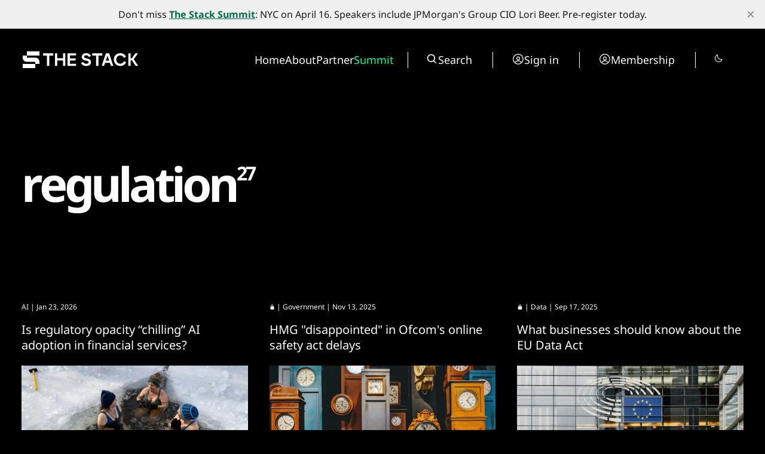

--- FILE ---
content_type: text/html; charset=utf-8
request_url: https://www.thestack.technology/tag/regulation/
body_size: 19745
content:
<!DOCTYPE html>
<html lang="en" data-smooth-scroll="None" data-use-custom-scrollbar="false" data-cursor="Normal">
    <head>
        <title>regulation - The Stack</title>
        <meta charset="utf-8" />
        <meta http-equiv="X-UA-Compatible" content="IE=edge" />
        <meta name="HandheldFriendly" content="True" />
        <meta name="viewport" content="width=device-width, initial-scale=1.0" />

        <link rel="preconnect" href="https://fonts.googleapis.com">
        <link rel="preconnect" href="https://fonts.gstatic.com" crossorigin>

        <link rel="stylesheet" type="text/css" href="https://www.thestack.technology/assets/css/global.css?v=bda0b3fff1" />
        <link rel="stylesheet" type="text/css" href="https://www.thestack.technology/assets/css/notifications.css?v=bda0b3fff1" />

        <script src="https://cdn.jsdelivr.net/gh/studio-freight/lenis@1.0.23/bundled/lenis.min.js"></script>

        <script src="https://www.thestack.technology/assets/js/global.js?v=bda0b3fff1"></script>
        <script src="https://www.thestack.technology/assets/js/custom-elements.js?v=bda0b3fff1"></script>
        <script>
            loadFonts("Suisse Intl", "Suisse Intl");
        </script>

        <style>
            :root {
                --background-color: #000;
                --text-color: #fff;
                --font1: var(--gh-font-body, 'Suisse Intl');
                --font2: var(--gh-font-body, 'Suisse Intl');
                --font3: var(--gh-font-heading, 'Suisse Intl');
                --logo-scale: 1;
                --heading-one-scale: 0.6;
            }
            body.light {
                --background-color: #fff;
                --text-color: #000;
            }

  .pagination-grid .videoWrapper iframe {
    aspect-ratio: 1.66
  }

  .three-box .kg-image-card:not(.kg-card-hascaption) + .kg-image-card {
    margin-top: 0;
  }

  /* partners page override styles */
  .page-work-with-us .excerpt-and-authors-wrapper {
     margin-left: auto;
     margin-right: auto;
     justify-content: space-between!important;
  }
  .page-work-with-us .three-box {
    padding-left: 5vw;
    padding-right: 5vw;
  }
  .page-work-with-us header.hero.wide-container {
    margin-left: 5vw;
    margin-right: 5vw;
    padding-left: 0;
    padding-right: 0;
    
  }
  /* about page tweaks */
  .page-about-the-stack .kg-header-card.kg-width-full.kg-layout-split h2.kg-header-card-heading {
    font-size: calc(0.6 * clamp(2.8rem,4vw,4.8rem))
  } 
  .page-about-the-stack .kg-card.kg-header-card.kg-v2 {
    padding-top: 0;
    padding-bottom: 0;
  }

        </style>

        <link rel="icon" href="https://www.thestack.technology/content/images/size/w256h256/2023/03/-23820-Stack-Technology-Icon-Oct-2020-----BLACK-v4.png" type="image/png">
    <link rel="canonical" href="https://www.thestack.technology/tag/regulation/">
    <meta name="referrer" content="no-referrer-when-downgrade">
    <link rel="next" href="https://www.thestack.technology/tag/regulation/page/2/">
    
    <meta property="og:site_name" content="The Stack">
    <meta property="og:type" content="website">
    <meta property="og:title" content="regulation - The Stack">
    <meta property="og:description" content="Interviews, insight and intelligence for digital leaders. Subscribe today to the best kept secret of the world&#x27;s most influential CIOs and changemakers.">
    <meta property="og:url" content="https://www.thestack.technology/tag/regulation/">
    <meta name="twitter:card" content="summary">
    <meta name="twitter:title" content="regulation - The Stack">
    <meta name="twitter:description" content="Interviews, insight and intelligence for digital leaders. Subscribe today to the best kept secret of the world&#x27;s most influential CIOs and changemakers.">
    <meta name="twitter:url" content="https://www.thestack.technology/tag/regulation/">
    
    <script type="application/ld+json">
{
    "@context": "https://schema.org",
    "@type": "Series",
    "publisher": {
        "@type": "Organization",
        "name": "The Stack",
        "url": "https://www.thestack.technology/",
        "logo": {
            "@type": "ImageObject",
            "url": "https://www.thestack.technology/content/images/size/w256h256/2023/03/-23820-Stack-Technology-Icon-Oct-2020-----BLACK-v4.png",
            "width": 60,
            "height": 60
        }
    },
    "url": "https://www.thestack.technology/tag/regulation/",
    "name": "regulation",
    "mainEntityOfPage": "https://www.thestack.technology/tag/regulation/"
}
    </script>

    <meta name="generator" content="Ghost 6.13">
    <link rel="alternate" type="application/rss+xml" title="The Stack" href="https://www.thestack.technology/rss/">
    <script defer src="https://cdn.jsdelivr.net/ghost/portal@~2.56/umd/portal.min.js" data-i18n="true" data-ghost="https://www.thestack.technology/" data-key="205b9d4cd315315d316510c978" data-api="https://the-stack.ghost.io/ghost/api/content/" data-locale="en" crossorigin="anonymous"></script><style id="gh-members-styles">.gh-post-upgrade-cta-content,
.gh-post-upgrade-cta {
    display: flex;
    flex-direction: column;
    align-items: center;
    font-family: -apple-system, BlinkMacSystemFont, 'Segoe UI', Roboto, Oxygen, Ubuntu, Cantarell, 'Open Sans', 'Helvetica Neue', sans-serif;
    text-align: center;
    width: 100%;
    color: #ffffff;
    font-size: 16px;
}

.gh-post-upgrade-cta-content {
    border-radius: 8px;
    padding: 40px 4vw;
}

.gh-post-upgrade-cta h2 {
    color: #ffffff;
    font-size: 28px;
    letter-spacing: -0.2px;
    margin: 0;
    padding: 0;
}

.gh-post-upgrade-cta p {
    margin: 20px 0 0;
    padding: 0;
}

.gh-post-upgrade-cta small {
    font-size: 16px;
    letter-spacing: -0.2px;
}

.gh-post-upgrade-cta a {
    color: #ffffff;
    cursor: pointer;
    font-weight: 500;
    box-shadow: none;
    text-decoration: underline;
}

.gh-post-upgrade-cta a:hover {
    color: #ffffff;
    opacity: 0.8;
    box-shadow: none;
    text-decoration: underline;
}

.gh-post-upgrade-cta a.gh-btn {
    display: block;
    background: #ffffff;
    text-decoration: none;
    margin: 28px 0 0;
    padding: 8px 18px;
    border-radius: 4px;
    font-size: 16px;
    font-weight: 600;
}

.gh-post-upgrade-cta a.gh-btn:hover {
    opacity: 0.92;
}</style><script async src="https://js.stripe.com/v3/"></script>
    <script defer src="https://cdn.jsdelivr.net/ghost/sodo-search@~1.8/umd/sodo-search.min.js" data-key="205b9d4cd315315d316510c978" data-styles="https://cdn.jsdelivr.net/ghost/sodo-search@~1.8/umd/main.css" data-sodo-search="https://the-stack.ghost.io/" data-locale="en" crossorigin="anonymous"></script>
    <script defer src="https://cdn.jsdelivr.net/ghost/announcement-bar@~1.1/umd/announcement-bar.min.js" data-announcement-bar="https://www.thestack.technology/" data-api-url="https://www.thestack.technology/members/api/announcement/" crossorigin="anonymous"></script>
    <link href="https://www.thestack.technology/webmentions/receive/" rel="webmention">
    <script defer src="/public/cards.min.js?v=bda0b3fff1"></script>
    <link rel="stylesheet" type="text/css" href="/public/cards.min.css?v=bda0b3fff1">
    <script defer src="/public/member-attribution.min.js?v=bda0b3fff1"></script><style>:root {--ghost-accent-color: #006b4a;}</style>
    <!-- Google tag (gtag.js) -->
<script async src="https://www.googletagmanager.com/gtag/js?id=G-ZLZRX3FKMG"></script>
<script>
  window.dataLayer = window.dataLayer || [];
  function gtag(){dataLayer.push(arguments);}
  gtag('js', new Date());

  gtag('config', 'G-ZLZRX3FKMG');
</script>

<style>
  section.hero {
    padding-top: 42px;
  }
  @media (max-width: 479px) {
    section.hero {
      padding-top: 24px;
    }
  }
  @media (min-width: 1439px) {
    section.hero {
      padding-top: 3.1vw
    }
  }

  @media (max-width:991px) {
    .page-work-with-us .three-box {
      padding: 0;
    }
    .three-box .kg-image-card img {
      max-width: 90vw;
      object-fit: contain;
      height: auto;
    }
    .post-content .three-box figure {
      object-fit: contain;
      height:auto;
      max-width: 100%;
    }
  }

  blockquote {
    font-size: unset!important;
  }
  body:not(.page-about-the-stack) .post-content.narrow-container {
    margin-left: auto;
    margin-right: auto;
    max-width: calc(720px + 30vw);
  }
  @media (max-width:991.99px) {
    body:not(.page-about-the-stack) .post-content.narrow-container {
      max-width: min(calc(720px + 60px), calc(100vw-60px));
    }
  }
  .post-content > p {
    font-size: 20px;
  }
  body {
    --scale: 0.75;
  }
  .post-upgrade-cta {
    padding-left: 0 !important;
    padding-right: 0 !important;
  }

  /* fix about page layout */
  .page-work-with-us .post-hero-text-content.section-padding-top {
    width: 100%;
    
  }
  /* fix mobile menu */
  @media (max-width: 991px) {
    .search-wrapper {
      display: flex!important;
      border-right: unset!important;
      border-left: unset!important;
    }
    .search-wrapper .toggledark, .search-wrapper .search-button {
      display: none;
    }
    /* and fix membership page too */
    .tier-information {
      width: fit-content!important;
    }
    .tier-description {
      min-width: 250px;
    }
    .tier-description-mobile {
      display: none!important;
    }
    .tier-description {
      display: block!important;
    }
    .tier-card {
      flex-direction: column!important;
    }
    .tier-information-inner.section-padding-extra {
      padding-top: 0;
    }
    .tier-description-inner.section-padding-extra {
      padding-bottom: 0;
    }
  }
  /* mobile navbar on smaller phones */
  @media (max-width: 400px) {
    .mobile-navbar-icons {
      gap: 12px;
    }
    .mobile-navbar-icons .unstyled-button {
      width: 16px;
    }
  }
  /* heading fussing June 2025 */
  .post-content h3 {
      font-size: clamp(23px, 2vw, 30px);
  }
  body .post-content h2 {
      font-size: clamp(26px, 2.5vw, 30px);
  }
  .kg-signup-card h2.kg-signup-card-heading {
    font-size: clamp(1.8rem,3vw,3.6rem)!important;
  }
  .benefits-outer ul {
    font-size: 120%;
    line-height:1.4;
  }
  .nav-summit a {
    color: #08ffac;
  }
  section.tags-slider {
    display: none;
}
</style>

    <link rel="preconnect" href="https://fonts.bunny.net"><link rel="stylesheet" href="https://fonts.bunny.net/css?family=noto-sans:400,700"><style>:root {--gh-font-heading: Noto Sans;--gh-font-body: Noto Sans;}</style>
            <style>
     .has-video {
            display: flex;
            position: relative;
            flex-direction: column;
    }
    .videoWrapper {
    overflow: hidden;
    flex-grow: 2;
    height: 100%;
    width: 100%;
    }


.videoWrapper iframe {
    width: 100%;
    height: 100%;
}
    </style>

    <script>
    function setupVideo (content, slug, title, autoplay, section) {    
        console.log('set up for ', slug)
    let placeholderdiv = document.createElement('div');
    placeholderdiv.innerHTML = content
    let fragment = document.createDocumentFragment()
    fragment.appendChild(placeholderdiv);

    let videoURLiframe = fragment.querySelector('.kg-embed-card > iframe, .kg-video-card video')
        // determine if this is a youtube video or peertube video
    let isYoutube = videoURLiframe.src.includes('youtube') || videoURLiframe.src.includes('youtu.be') || videoURLiframe.src.includes('youtube-nocookie') 
    let tmpsrc = videoURLiframe.src 
    videoURLiframe.setAttribute('width', '100%');
    let videoholder = document.createElement('div')
    videoholder.classList.add('videoWrapper')
    if (isYoutube) {
        if (autoplay) {
        videoholder.innerHTML = `<iframe src="${tmpsrc}&autoplay=1&mute=1&rel=0&modestbranding=1" title="${title}" frameborder="0" allow="accelerometer; autoplay; clipboard-write; encrypted-media; gyroscope; picture-in-picture; web-share" allowfullscreen></iframe>`
        } else {
        videoholder.innerHTML = `<iframe src="${tmpsrc}&rel=0&modestbranding=1" title="${title}" frameborder="0" allow="accelerometer; autoplay; clipboard-write; encrypted-media; gyroscope; picture-in-picture; web-share" allowfullscreen></iframe>`
        } 
    } else {
        if (autoplay) {
        videoholder.innerHTML = `<iframe src="${tmpsrc}?autoplay=1&muted=1" title="${title}" frameborder="0" allow="accelerometer; autoplay; clipboard-write; encrypted-media; gyroscope; picture-in-picture; web-share" allowfullscreen></iframe>`
        } else {
        videoholder.innerHTML = `<iframe src="${tmpsrc}" title="${title}" frameborder="0" allow="accelerometer; autoplay; clipboard-write; encrypted-media; gyroscope; picture-in-picture; web-share" allowfullscreen></iframe>`
        } 
    }

    let postid = `${slug}-${section}`
    console.log('looking for ', postid)
    let targetElement = document.querySelector(`[data-postid=${postid}] .videoWrapper`);
    if (targetElement) {
        targetElement.replaceWith(videoholder)
    } 
    }
</script>
    </head>
    <body class="tag-template tag-regulation gh-font-heading-noto-sans gh-font-body-noto-sans">
        <input type="checkbox" id="darkvalue" style="display:none;">
<script>
function getCookie(cname) {
  let name = cname + "=";
  let decodedCookie = decodeURIComponent(document.cookie);
  let ca = decodedCookie.split(';');
  for(let i = 0; i <ca.length; i++) {
    let c = ca[i];
    while (c.charAt(0) == ' ') {
      c = c.substring(1);
    }
    if (c.indexOf(name) == 0) {
      darkvalue.checked= c.substring(name.length, c.length);
      return c.substring(name.length, c.length);
    }
  }
  return "none";
}
function checkCookie() {
  let preference = getCookie("darkmode-prefered");
  if (preference != "none") {
    if (preference == "true") { 
        darkvalue.checked = true;
        document.body.classList.add("dark")
        document.body.classList.remove("light")
        } else {
        darkvalue.checked = false;
        document.body.classList.remove("dark")
        document.body.classList.add("light")
        }
  } else {
    if (window.matchMedia("(prefers-color-scheme:dark)").matches) {
        darkvalue.checked = true;
        document.body.classList.add("dark")

    } else {
        darkvalue.checked = false;
        document.body.classList.remove("dark")

    } 
  }
}
checkCookie()
</script>        <custom-cursor class="custom-cursor hidden"></custom-cursor>

        <div class="lighthouse-content-paint-fix ">Content Paint</div>

        <script>
            


            document.addEventListener('DOMContentLoaded', function () {
                    pageLoadLetterAnimation();
                    pageLoadAnimations();

                setToggle();
            })
        </script>

        <div class="viewport">
   

            <div class="site-content">
                <div class="site-main">
                    <link rel="stylesheet" type="text/css" href="https://www.thestack.technology/assets/css/navbar.css?v=bda0b3fff1" />

<custom-header class="header" data-navigation-bar-type="Animated">
    <div class="wide-container navbar-inner vertical-animation" data-delay="200">
        <div class="logo-wrapper">
            <a class="logo" href="https://www.thestack.technology">
                <svg width="201" height="32" viewBox="0 0 201 32" fill="none" xmlns="http://www.w3.org/2000/svg">
<g clip-path="url(#clip0_1972_3291)">
<path d="M30 2H9V9H30V2Z" fill="currentColor" />
<path d="M2 9V12.5C2 16.366 5.13401 19.5 8.99998 19.5H22.9999V23H2V30H23L22.9999 23L30 23V19.5C30 15.6341 26.866 12.5 23 12.5H8.99998V9.00002L2 9Z" fill="currentColor"/>
</g>
<path d="M42.5395 8.9118H36V5.26874H52.9908V8.9118H46.4513V26.1714H42.5395V8.9118Z" fill="currentColor"/>
<path d="M69.3852 17.1534H59.7401V26.1714H55.8881V5.26872H59.7401V13.57H69.3852V5.26872H73.2372V26.1714H69.3852V17.1534Z" fill="currentColor"/>
<path d="M77.0978 5.26872H91.3115V8.79231H80.92V13.6597H90.3858V17.1534H80.92V22.6478H91.3115V26.1714H77.0978V5.26872Z" fill="currentColor"/>
<path d="M112.345 20.2589C112.345 19.1242 111.539 18.3777 109.896 17.9895L106.432 17.1534C103.207 16.377 100.819 14.6152 100.819 11.1513C100.819 7.35903 104.073 5 108.314 5C112.853 5 115.271 7.50834 116.107 9.86734L112.614 11.6291C112.285 10.2555 110.971 8.58329 108.314 8.58329C106.014 8.58329 104.73 9.65834 104.73 11.0618C104.73 12.2562 105.656 12.943 107.089 13.2715L111.001 14.227C114.525 15.093 116.346 17.2131 116.346 20.0798C116.346 23.3943 113.719 26.4401 108.015 26.4401C103.237 26.4401 100.61 23.7227 99.7436 21.4533L103.058 19.5422C103.625 21.3637 105.686 22.7374 108.105 22.7374C111.3 22.7374 112.345 21.513 112.345 20.2589Z" fill="currentColor"/>
<path d="M124.82 8.9118H118.281V5.26874H135.271V8.9118H128.732V26.1714H124.82V8.9118Z" fill="currentColor"/>
<path d="M141.239 5.26872H146.524L153.542 26.1714H149.51L147.868 21.1846H139.806L138.163 26.1714H134.192L141.239 5.26872ZM146.674 17.5714L143.837 9.0312L141 17.5714H146.674Z" fill="currentColor"/>
<path d="M154.513 15.72C154.513 9.62843 158.962 5 165.233 5C169.742 5 173.266 7.38891 174.789 10.9423L171.355 12.7937C170.339 10.375 168.07 8.79232 165.233 8.79232C161.351 8.79232 158.485 11.6888 158.485 15.72C158.485 19.7513 161.381 22.6478 165.233 22.6478C168.189 22.6478 170.548 20.9457 171.504 18.3478L174.938 20.1395C173.445 23.902 169.861 26.4401 165.233 26.4401C158.962 26.4401 154.513 21.7818 154.513 15.72Z" fill="currentColor"/>
<path d="M184.741 17.1235H182.591V26.1714H178.798V5.26872H182.591V13.4805H184.651L190.534 5.26872H194.893L187.786 15.1527L195.132 26.1714H190.772L184.741 17.1235Z" fill="currentColor"/>
<defs>
<clipPath id="clip0_1972_3291">
<rect width="28" height="28" fill="currentColor" transform="translate(2 2)"/>
</clipPath>
</defs>
</svg>
            </a>
        </div>

        <div class="mobile-navbar-icons">
            <button class="toggledark unstyled-button"><div class="is-dark"><svg width="16" height="16" viewBox="0 0 16 16" fill="none" xmlns="http://www.w3.org/2000/svg">
<g clip-path="url(#clip0_2722_8200)">
<path d="M7.5 2.5V1C7.5 0.867392 7.55268 0.740215 7.64645 0.646447C7.74021 0.552678 7.86739 0.5 8 0.5C8.13261 0.5 8.25979 0.552678 8.35355 0.646447C8.44732 0.740215 8.5 0.867392 8.5 1V2.5C8.5 2.63261 8.44732 2.75979 8.35355 2.85355C8.25979 2.94732 8.13261 3 8 3C7.86739 3 7.74021 2.94732 7.64645 2.85355C7.55268 2.75979 7.5 2.63261 7.5 2.5ZM12 8C12 8.79113 11.7654 9.56448 11.3259 10.2223C10.8864 10.8801 10.2616 11.3928 9.53073 11.6955C8.79983 11.9983 7.99556 12.0775 7.21964 11.9231C6.44371 11.7688 5.73098 11.3878 5.17157 10.8284C4.61216 10.269 4.2312 9.55629 4.07686 8.78036C3.92252 8.00444 4.00173 7.20017 4.30448 6.46927C4.60723 5.73836 5.11992 5.11365 5.77772 4.67412C6.43552 4.2346 7.20887 4 8 4C9.06051 4.00116 10.0773 4.42296 10.8271 5.17285C11.577 5.92275 11.9988 6.93949 12 8ZM11 8C11 7.40666 10.8241 6.82664 10.4944 6.33329C10.1648 5.83994 9.69623 5.45542 9.14805 5.22836C8.59987 5.0013 7.99667 4.94189 7.41473 5.05764C6.83279 5.1734 6.29824 5.45912 5.87868 5.87868C5.45912 6.29824 5.1734 6.83279 5.05764 7.41473C4.94189 7.99667 5.0013 8.59987 5.22836 9.14805C5.45542 9.69623 5.83994 10.1648 6.33329 10.4944C6.82664 10.8241 7.40666 11 8 11C8.7954 10.9992 9.55798 10.6828 10.1204 10.1204C10.6828 9.55798 10.9992 8.7954 11 8ZM3.64625 4.35375C3.74007 4.44757 3.86732 4.50028 4 4.50028C4.13268 4.50028 4.25993 4.44757 4.35375 4.35375C4.44757 4.25993 4.50028 4.13268 4.50028 4C4.50028 3.86732 4.44757 3.74007 4.35375 3.64625L3.35375 2.64625C3.25993 2.55243 3.13268 2.49972 3 2.49972C2.86732 2.49972 2.74007 2.55243 2.64625 2.64625C2.55243 2.74007 2.49972 2.86732 2.49972 3C2.49972 3.13268 2.55243 3.25993 2.64625 3.35375L3.64625 4.35375ZM3.64625 11.6462L2.64625 12.6462C2.55243 12.7401 2.49972 12.8673 2.49972 13C2.49972 13.1327 2.55243 13.2599 2.64625 13.3538C2.74007 13.4476 2.86732 13.5003 3 13.5003C3.13268 13.5003 3.25993 13.4476 3.35375 13.3538L4.35375 12.3538C4.40021 12.3073 4.43706 12.2521 4.4622 12.1914C4.48734 12.1308 4.50028 12.0657 4.50028 12C4.50028 11.9343 4.48734 11.8692 4.4622 11.8086C4.43706 11.7479 4.40021 11.6927 4.35375 11.6462C4.3073 11.5998 4.25214 11.5629 4.19145 11.5378C4.13075 11.5127 4.0657 11.4997 4 11.4997C3.9343 11.4997 3.86925 11.5127 3.80855 11.5378C3.74786 11.5629 3.69271 11.5998 3.64625 11.6462ZM12 4.5C12.0657 4.50005 12.1307 4.48716 12.1914 4.46207C12.2521 4.43697 12.3073 4.40017 12.3538 4.35375L13.3538 3.35375C13.4476 3.25993 13.5003 3.13268 13.5003 3C13.5003 2.86732 13.4476 2.74007 13.3538 2.64625C13.2599 2.55243 13.1327 2.49972 13 2.49972C12.8673 2.49972 12.7401 2.55243 12.6462 2.64625L11.6462 3.64625C11.5762 3.71618 11.5286 3.8053 11.5092 3.90235C11.4899 3.99939 11.4998 4.09998 11.5377 4.1914C11.5756 4.28281 11.6397 4.36092 11.722 4.41586C11.8043 4.4708 11.9011 4.50008 12 4.5ZM12.3538 11.6462C12.2599 11.5524 12.1327 11.4997 12 11.4997C11.8673 11.4997 11.7401 11.5524 11.6462 11.6462C11.5524 11.7401 11.4997 11.8673 11.4997 12C11.4997 12.1327 11.5524 12.2599 11.6462 12.3538L12.6462 13.3538C12.6927 13.4002 12.7479 13.4371 12.8086 13.4622C12.8692 13.4873 12.9343 13.5003 13 13.5003C13.0657 13.5003 13.1308 13.4873 13.1914 13.4622C13.2521 13.4371 13.3073 13.4002 13.3538 13.3538C13.4002 13.3073 13.4371 13.2521 13.4622 13.1914C13.4873 13.1308 13.5003 13.0657 13.5003 13C13.5003 12.9343 13.4873 12.8692 13.4622 12.8086C13.4371 12.7479 13.4002 12.6927 13.3538 12.6462L12.3538 11.6462ZM3 8C3 7.86739 2.94732 7.74021 2.85355 7.64645C2.75979 7.55268 2.63261 7.5 2.5 7.5H1C0.867392 7.5 0.740215 7.55268 0.646447 7.64645C0.552678 7.74021 0.5 7.86739 0.5 8C0.5 8.13261 0.552678 8.25979 0.646447 8.35355C0.740215 8.44732 0.867392 8.5 1 8.5H2.5C2.63261 8.5 2.75979 8.44732 2.85355 8.35355C2.94732 8.25979 3 8.13261 3 8ZM8 13C7.86739 13 7.74021 13.0527 7.64645 13.1464C7.55268 13.2402 7.5 13.3674 7.5 13.5V15C7.5 15.1326 7.55268 15.2598 7.64645 15.3536C7.74021 15.4473 7.86739 15.5 8 15.5C8.13261 15.5 8.25979 15.4473 8.35355 15.3536C8.44732 15.2598 8.5 15.1326 8.5 15V13.5C8.5 13.3674 8.44732 13.2402 8.35355 13.1464C8.25979 13.0527 8.13261 13 8 13ZM15 7.5H13.5C13.3674 7.5 13.2402 7.55268 13.1464 7.64645C13.0527 7.74021 13 7.86739 13 8C13 8.13261 13.0527 8.25979 13.1464 8.35355C13.2402 8.44732 13.3674 8.5 13.5 8.5H15C15.1326 8.5 15.2598 8.44732 15.3536 8.35355C15.4473 8.25979 15.5 8.13261 15.5 8C15.5 7.86739 15.4473 7.74021 15.3536 7.64645C15.2598 7.55268 15.1326 7.5 15 7.5Z" fill="currentColor"/>
</g>
<defs>
<clipPath id="clip0_2722_8200">
<rect width="16" height="16" fill="white"/>
</clipPath>
</defs>
</svg>
</div>
<div class="is-light"><svg width="16" height="16" viewBox="0 0 16 16" fill="none" xmlns="http://www.w3.org/2000/svg">
<path d="M14.5963 8.8894C14.5321 8.82513 14.4517 8.77954 14.3636 8.75752C14.2755 8.73549 14.1831 8.73787 14.0963 8.7644C13.1429 9.05263 12.1291 9.07679 11.1631 8.83432C10.1971 8.59186 9.31489 8.09184 8.61061 7.38756C7.90632 6.68327 7.40631 5.80111 7.16384 4.83507C6.92137 3.86902 6.94554 2.85529 7.23376 1.9019C7.26051 1.81503 7.26307 1.72251 7.24117 1.63428C7.21927 1.54606 7.17373 1.46548 7.10946 1.40121C7.04518 1.33693 6.9646 1.29139 6.87638 1.26949C6.78816 1.24759 6.69564 1.25015 6.60876 1.2769C5.29065 1.68068 4.13347 2.4899 3.30189 3.5894C2.57465 4.55494 2.13105 5.70413 2.02093 6.90788C1.91081 8.11163 2.13853 9.32224 2.67852 10.4037C3.2185 11.4852 4.04935 12.3946 5.07772 13.0299C6.10609 13.6652 7.29124 14.0012 8.50001 14C9.91023 14.0044 11.2829 13.5459 12.4075 12.695C13.507 11.8634 14.3162 10.7063 14.72 9.38815C14.7465 9.3016 14.7489 9.2095 14.7271 9.12166C14.7053 9.03383 14.6601 8.95355 14.5963 8.8894ZM11.8063 11.8963C10.7472 12.6939 9.4357 13.0822 8.11311 12.9896C6.79052 12.897 5.54589 12.3297 4.60835 11.3923C3.67081 10.4548 3.10346 9.21023 3.01074 7.88765C2.91803 6.56506 3.30619 5.2535 4.10376 4.1944C4.62339 3.50819 5.29518 2.95193 6.06626 2.5694C6.02234 2.87767 6.0002 3.18865 6.00001 3.50003C6.00183 5.22337 6.68724 6.87562 7.90583 8.09421C9.12442 9.3128 10.7767 9.99821 12.5 10C12.812 9.99993 13.1236 9.97779 13.4325 9.93378C13.0496 10.705 12.4929 11.3768 11.8063 11.8963Z" fill="currentColor"/>
</svg>
</div></button>
            <button class="search-button unstyled-button" aria-label="Search button" >
                <div class="search-icon">
                    <svg width="100%" height="100%" viewBox="0 0 20 20" fill="none" xmlns="http://www.w3.org/2000/svg">
    <path d="M8.33464 14.9998C9.81378 14.9995 11.2503 14.5044 12.4155 13.5932L16.0788 17.2565L17.2571 16.0782L13.5938 12.4148C14.5055 11.2496 15.0009 9.8127 15.0013 8.33317C15.0013 4.65734 12.0105 1.6665 8.33464 1.6665C4.6588 1.6665 1.66797 4.65734 1.66797 8.33317C1.66797 12.009 4.6588 14.9998 8.33464 14.9998ZM8.33464 3.33317C11.0921 3.33317 13.3346 5.57567 13.3346 8.33317C13.3346 11.0907 11.0921 13.3332 8.33464 13.3332C5.57714 13.3332 3.33464 11.0907 3.33464 8.33317C3.33464 5.57567 5.57714 3.33317 8.33464 3.33317Z" fill="var(--text-color)"/>
</svg>
                    
                </div>
            </button>
            <button class="menu-button unstyled-button" aria-label="Menu button">
                <div class="menu-line first-line"></div>
                <div class="menu-line mobile-line"></div>
                <div class="menu-line second-line"></div>
            </button>
        </div>

        <div class="navbar-links-outer">
            <div class="navbar-links-inner">
                    <ul class="nav">
            <li class="nav-home" data-label="Home">  
                <a class="nav-link hover-underline" href="https://www.thestack.technology/">Home</a>
            </li>
            <li class="nav-about" data-label="About">  
                <a class="nav-link hover-underline" href="https://www.thestack.technology/about-the-stack/">About</a>
            </li>
            <li class="nav-partner" data-label="Partner">  
                <a class="nav-link hover-underline" href="https://www.partner.thestack.technology/partner-with-us/">Partner</a>
            </li>
            <li class="nav-summit" data-label="Summit">  
                <a class="nav-link hover-underline" href="https://luma.com/a46jjpbz">Summit</a>
            </li>
    </ul>


                <div class="search-wrapper">
                    <a class="search-button unstyled-button" aria-label="Search button" >
                        <div class="search-icon">
                            <svg width="100%" height="100%" viewBox="0 0 20 20" fill="none" xmlns="http://www.w3.org/2000/svg">
    <path d="M8.33464 14.9998C9.81378 14.9995 11.2503 14.5044 12.4155 13.5932L16.0788 17.2565L17.2571 16.0782L13.5938 12.4148C14.5055 11.2496 15.0009 9.8127 15.0013 8.33317C15.0013 4.65734 12.0105 1.6665 8.33464 1.6665C4.6588 1.6665 1.66797 4.65734 1.66797 8.33317C1.66797 12.009 4.6588 14.9998 8.33464 14.9998ZM8.33464 3.33317C11.0921 3.33317 13.3346 5.57567 13.3346 8.33317C13.3346 11.0907 11.0921 13.3332 8.33464 13.3332C5.57714 13.3332 3.33464 11.0907 3.33464 8.33317C3.33464 5.57567 5.57714 3.33317 8.33464 3.33317Z" fill="var(--text-color)"/>
</svg>
                        </div>
                        <span>
                            Search
                        </span>                      
                    </a>
                </div>

                    <div class="acc-button-wrapper search-wrapper" style="border-left: none">
                            <a href="https://www.thestack.technology/signin/" class="acc-button">
                                <div class="account-icon">
                                    <svg width="100%" height="100%" viewBox="0 0 20 20" fill="none" xmlns="http://www.w3.org/2000/svg">
    <path fill-rule="evenodd" clip-rule="evenodd" d="M1.16797 10.0001C1.16797 7.65806 2.09834 5.41195 3.75441 3.75588C5.41048 2.0998 7.6566 1.16943 9.99864 1.16943C12.3407 1.16943 14.5868 2.0998 16.2429 3.75588C17.8989 5.41195 18.8293 7.65806 18.8293 10.0001C18.8293 12.3421 17.8989 14.5883 16.2429 16.2443C14.5868 17.9004 12.3407 18.8308 9.99864 18.8308C7.6566 18.8308 5.41048 17.9004 3.75441 16.2443C2.09834 14.5883 1.16797 12.3421 1.16797 10.0001ZM9.99864 2.4361C8.53252 2.43615 7.09802 2.86228 5.86965 3.66264C4.64127 4.463 3.67197 5.6031 3.07966 6.94424C2.48735 8.28538 2.29756 9.76975 2.53339 11.2168C2.76921 12.6638 3.42048 14.0111 4.40797 15.0948C5.00747 14.1558 5.83399 13.383 6.81115 12.8479C7.78831 12.3129 8.88457 12.0327 9.99864 12.0334C11.1127 12.0326 12.209 12.3127 13.1862 12.8478C14.1634 13.3829 14.9899 14.1557 15.5893 15.0948C16.5768 14.0111 17.2281 12.6638 17.4639 11.2168C17.6997 9.76975 17.5099 8.28538 16.9176 6.94424C16.3253 5.6031 15.356 4.463 14.1276 3.66264C12.8992 2.86228 11.4647 2.43615 9.99864 2.4361ZM14.6413 15.9721C14.1695 15.1589 13.4922 14.484 12.6774 14.0151C11.8626 13.5461 10.9388 13.2996 9.99864 13.3001C9.05849 13.2996 8.13472 13.5461 7.31989 14.0151C6.50506 14.484 5.82779 15.1589 5.35597 15.9721C6.68232 17.0063 8.31672 17.5668 9.99864 17.5641C11.748 17.5641 13.3586 16.9694 14.6413 15.9721ZM6.8653 8.67343C6.8653 7.84242 7.19542 7.04545 7.78303 6.45783C8.37065 5.87022 9.16762 5.5401 9.99864 5.5401C10.8296 5.5401 11.6266 5.87022 12.2142 6.45783C12.8019 7.04545 13.132 7.84242 13.132 8.67343C13.132 9.50445 12.8019 10.3014 12.2142 10.889C11.6266 11.4766 10.8296 11.8068 9.99864 11.8068C9.16762 11.8068 8.37065 11.4766 7.78303 10.889C7.19542 10.3014 6.8653 9.50445 6.8653 8.67343ZM9.99864 6.80677C9.7535 6.80677 9.51077 6.85505 9.28429 6.94886C9.05782 7.04267 8.85204 7.18016 8.6787 7.3535C8.50537 7.52684 8.36787 7.73262 8.27406 7.95909C8.18025 8.18556 8.13197 8.4283 8.13197 8.67343C8.13197 8.91857 8.18025 9.1613 8.27406 9.38778C8.36787 9.61425 8.50537 9.82003 8.6787 9.99337C8.85204 10.1667 9.05782 10.3042 9.28429 10.398C9.51077 10.4918 9.7535 10.5401 9.99864 10.5401C10.4937 10.5401 10.9685 10.3434 11.3186 9.99337C11.6686 9.6433 11.8653 9.1685 11.8653 8.67343C11.8653 8.17836 11.6686 7.70357 11.3186 7.3535C10.9685 7.00343 10.4937 6.80677 9.99864 6.80677Z" fill="var(--text-color)"/>
</svg>
                                </div>
                                <span>
                                    Sign in
                                </span>                              
                            </a>

                    </div>
                    <div class="acc-button-wrapper search-wrapper" style="border-left: none">
                            <a href="https://www.thestack.technology/membership/" class="acc-button">
                                <div class="account-icon">
                                    <svg width="100%" height="100%" viewBox="0 0 20 20" fill="none" xmlns="http://www.w3.org/2000/svg">
    <path fill-rule="evenodd" clip-rule="evenodd" d="M1.16797 10.0001C1.16797 7.65806 2.09834 5.41195 3.75441 3.75588C5.41048 2.0998 7.6566 1.16943 9.99864 1.16943C12.3407 1.16943 14.5868 2.0998 16.2429 3.75588C17.8989 5.41195 18.8293 7.65806 18.8293 10.0001C18.8293 12.3421 17.8989 14.5883 16.2429 16.2443C14.5868 17.9004 12.3407 18.8308 9.99864 18.8308C7.6566 18.8308 5.41048 17.9004 3.75441 16.2443C2.09834 14.5883 1.16797 12.3421 1.16797 10.0001ZM9.99864 2.4361C8.53252 2.43615 7.09802 2.86228 5.86965 3.66264C4.64127 4.463 3.67197 5.6031 3.07966 6.94424C2.48735 8.28538 2.29756 9.76975 2.53339 11.2168C2.76921 12.6638 3.42048 14.0111 4.40797 15.0948C5.00747 14.1558 5.83399 13.383 6.81115 12.8479C7.78831 12.3129 8.88457 12.0327 9.99864 12.0334C11.1127 12.0326 12.209 12.3127 13.1862 12.8478C14.1634 13.3829 14.9899 14.1557 15.5893 15.0948C16.5768 14.0111 17.2281 12.6638 17.4639 11.2168C17.6997 9.76975 17.5099 8.28538 16.9176 6.94424C16.3253 5.6031 15.356 4.463 14.1276 3.66264C12.8992 2.86228 11.4647 2.43615 9.99864 2.4361ZM14.6413 15.9721C14.1695 15.1589 13.4922 14.484 12.6774 14.0151C11.8626 13.5461 10.9388 13.2996 9.99864 13.3001C9.05849 13.2996 8.13472 13.5461 7.31989 14.0151C6.50506 14.484 5.82779 15.1589 5.35597 15.9721C6.68232 17.0063 8.31672 17.5668 9.99864 17.5641C11.748 17.5641 13.3586 16.9694 14.6413 15.9721ZM6.8653 8.67343C6.8653 7.84242 7.19542 7.04545 7.78303 6.45783C8.37065 5.87022 9.16762 5.5401 9.99864 5.5401C10.8296 5.5401 11.6266 5.87022 12.2142 6.45783C12.8019 7.04545 13.132 7.84242 13.132 8.67343C13.132 9.50445 12.8019 10.3014 12.2142 10.889C11.6266 11.4766 10.8296 11.8068 9.99864 11.8068C9.16762 11.8068 8.37065 11.4766 7.78303 10.889C7.19542 10.3014 6.8653 9.50445 6.8653 8.67343ZM9.99864 6.80677C9.7535 6.80677 9.51077 6.85505 9.28429 6.94886C9.05782 7.04267 8.85204 7.18016 8.6787 7.3535C8.50537 7.52684 8.36787 7.73262 8.27406 7.95909C8.18025 8.18556 8.13197 8.4283 8.13197 8.67343C8.13197 8.91857 8.18025 9.1613 8.27406 9.38778C8.36787 9.61425 8.50537 9.82003 8.6787 9.99337C8.85204 10.1667 9.05782 10.3042 9.28429 10.398C9.51077 10.4918 9.7535 10.5401 9.99864 10.5401C10.4937 10.5401 10.9685 10.3434 11.3186 9.99337C11.6686 9.6433 11.8653 9.1685 11.8653 8.67343C11.8653 8.17836 11.6686 7.70357 11.3186 7.3535C10.9685 7.00343 10.4937 6.80677 9.99864 6.80677Z" fill="var(--text-color)"/>
</svg>
                                </div>
                                <span>
                                    Membership
                                </span>                              
                            </a>
                    </div>
                                <div class="search-wrapper" style="border: none">
                        <button class="toggledark unstyled-button"><div class="is-dark"><svg width="16" height="16" viewBox="0 0 16 16" fill="none" xmlns="http://www.w3.org/2000/svg">
<g clip-path="url(#clip0_2722_8200)">
<path d="M7.5 2.5V1C7.5 0.867392 7.55268 0.740215 7.64645 0.646447C7.74021 0.552678 7.86739 0.5 8 0.5C8.13261 0.5 8.25979 0.552678 8.35355 0.646447C8.44732 0.740215 8.5 0.867392 8.5 1V2.5C8.5 2.63261 8.44732 2.75979 8.35355 2.85355C8.25979 2.94732 8.13261 3 8 3C7.86739 3 7.74021 2.94732 7.64645 2.85355C7.55268 2.75979 7.5 2.63261 7.5 2.5ZM12 8C12 8.79113 11.7654 9.56448 11.3259 10.2223C10.8864 10.8801 10.2616 11.3928 9.53073 11.6955C8.79983 11.9983 7.99556 12.0775 7.21964 11.9231C6.44371 11.7688 5.73098 11.3878 5.17157 10.8284C4.61216 10.269 4.2312 9.55629 4.07686 8.78036C3.92252 8.00444 4.00173 7.20017 4.30448 6.46927C4.60723 5.73836 5.11992 5.11365 5.77772 4.67412C6.43552 4.2346 7.20887 4 8 4C9.06051 4.00116 10.0773 4.42296 10.8271 5.17285C11.577 5.92275 11.9988 6.93949 12 8ZM11 8C11 7.40666 10.8241 6.82664 10.4944 6.33329C10.1648 5.83994 9.69623 5.45542 9.14805 5.22836C8.59987 5.0013 7.99667 4.94189 7.41473 5.05764C6.83279 5.1734 6.29824 5.45912 5.87868 5.87868C5.45912 6.29824 5.1734 6.83279 5.05764 7.41473C4.94189 7.99667 5.0013 8.59987 5.22836 9.14805C5.45542 9.69623 5.83994 10.1648 6.33329 10.4944C6.82664 10.8241 7.40666 11 8 11C8.7954 10.9992 9.55798 10.6828 10.1204 10.1204C10.6828 9.55798 10.9992 8.7954 11 8ZM3.64625 4.35375C3.74007 4.44757 3.86732 4.50028 4 4.50028C4.13268 4.50028 4.25993 4.44757 4.35375 4.35375C4.44757 4.25993 4.50028 4.13268 4.50028 4C4.50028 3.86732 4.44757 3.74007 4.35375 3.64625L3.35375 2.64625C3.25993 2.55243 3.13268 2.49972 3 2.49972C2.86732 2.49972 2.74007 2.55243 2.64625 2.64625C2.55243 2.74007 2.49972 2.86732 2.49972 3C2.49972 3.13268 2.55243 3.25993 2.64625 3.35375L3.64625 4.35375ZM3.64625 11.6462L2.64625 12.6462C2.55243 12.7401 2.49972 12.8673 2.49972 13C2.49972 13.1327 2.55243 13.2599 2.64625 13.3538C2.74007 13.4476 2.86732 13.5003 3 13.5003C3.13268 13.5003 3.25993 13.4476 3.35375 13.3538L4.35375 12.3538C4.40021 12.3073 4.43706 12.2521 4.4622 12.1914C4.48734 12.1308 4.50028 12.0657 4.50028 12C4.50028 11.9343 4.48734 11.8692 4.4622 11.8086C4.43706 11.7479 4.40021 11.6927 4.35375 11.6462C4.3073 11.5998 4.25214 11.5629 4.19145 11.5378C4.13075 11.5127 4.0657 11.4997 4 11.4997C3.9343 11.4997 3.86925 11.5127 3.80855 11.5378C3.74786 11.5629 3.69271 11.5998 3.64625 11.6462ZM12 4.5C12.0657 4.50005 12.1307 4.48716 12.1914 4.46207C12.2521 4.43697 12.3073 4.40017 12.3538 4.35375L13.3538 3.35375C13.4476 3.25993 13.5003 3.13268 13.5003 3C13.5003 2.86732 13.4476 2.74007 13.3538 2.64625C13.2599 2.55243 13.1327 2.49972 13 2.49972C12.8673 2.49972 12.7401 2.55243 12.6462 2.64625L11.6462 3.64625C11.5762 3.71618 11.5286 3.8053 11.5092 3.90235C11.4899 3.99939 11.4998 4.09998 11.5377 4.1914C11.5756 4.28281 11.6397 4.36092 11.722 4.41586C11.8043 4.4708 11.9011 4.50008 12 4.5ZM12.3538 11.6462C12.2599 11.5524 12.1327 11.4997 12 11.4997C11.8673 11.4997 11.7401 11.5524 11.6462 11.6462C11.5524 11.7401 11.4997 11.8673 11.4997 12C11.4997 12.1327 11.5524 12.2599 11.6462 12.3538L12.6462 13.3538C12.6927 13.4002 12.7479 13.4371 12.8086 13.4622C12.8692 13.4873 12.9343 13.5003 13 13.5003C13.0657 13.5003 13.1308 13.4873 13.1914 13.4622C13.2521 13.4371 13.3073 13.4002 13.3538 13.3538C13.4002 13.3073 13.4371 13.2521 13.4622 13.1914C13.4873 13.1308 13.5003 13.0657 13.5003 13C13.5003 12.9343 13.4873 12.8692 13.4622 12.8086C13.4371 12.7479 13.4002 12.6927 13.3538 12.6462L12.3538 11.6462ZM3 8C3 7.86739 2.94732 7.74021 2.85355 7.64645C2.75979 7.55268 2.63261 7.5 2.5 7.5H1C0.867392 7.5 0.740215 7.55268 0.646447 7.64645C0.552678 7.74021 0.5 7.86739 0.5 8C0.5 8.13261 0.552678 8.25979 0.646447 8.35355C0.740215 8.44732 0.867392 8.5 1 8.5H2.5C2.63261 8.5 2.75979 8.44732 2.85355 8.35355C2.94732 8.25979 3 8.13261 3 8ZM8 13C7.86739 13 7.74021 13.0527 7.64645 13.1464C7.55268 13.2402 7.5 13.3674 7.5 13.5V15C7.5 15.1326 7.55268 15.2598 7.64645 15.3536C7.74021 15.4473 7.86739 15.5 8 15.5C8.13261 15.5 8.25979 15.4473 8.35355 15.3536C8.44732 15.2598 8.5 15.1326 8.5 15V13.5C8.5 13.3674 8.44732 13.2402 8.35355 13.1464C8.25979 13.0527 8.13261 13 8 13ZM15 7.5H13.5C13.3674 7.5 13.2402 7.55268 13.1464 7.64645C13.0527 7.74021 13 7.86739 13 8C13 8.13261 13.0527 8.25979 13.1464 8.35355C13.2402 8.44732 13.3674 8.5 13.5 8.5H15C15.1326 8.5 15.2598 8.44732 15.3536 8.35355C15.4473 8.25979 15.5 8.13261 15.5 8C15.5 7.86739 15.4473 7.74021 15.3536 7.64645C15.2598 7.55268 15.1326 7.5 15 7.5Z" fill="currentColor"/>
</g>
<defs>
<clipPath id="clip0_2722_8200">
<rect width="16" height="16" fill="white"/>
</clipPath>
</defs>
</svg>
</div>
<div class="is-light"><svg width="16" height="16" viewBox="0 0 16 16" fill="none" xmlns="http://www.w3.org/2000/svg">
<path d="M14.5963 8.8894C14.5321 8.82513 14.4517 8.77954 14.3636 8.75752C14.2755 8.73549 14.1831 8.73787 14.0963 8.7644C13.1429 9.05263 12.1291 9.07679 11.1631 8.83432C10.1971 8.59186 9.31489 8.09184 8.61061 7.38756C7.90632 6.68327 7.40631 5.80111 7.16384 4.83507C6.92137 3.86902 6.94554 2.85529 7.23376 1.9019C7.26051 1.81503 7.26307 1.72251 7.24117 1.63428C7.21927 1.54606 7.17373 1.46548 7.10946 1.40121C7.04518 1.33693 6.9646 1.29139 6.87638 1.26949C6.78816 1.24759 6.69564 1.25015 6.60876 1.2769C5.29065 1.68068 4.13347 2.4899 3.30189 3.5894C2.57465 4.55494 2.13105 5.70413 2.02093 6.90788C1.91081 8.11163 2.13853 9.32224 2.67852 10.4037C3.2185 11.4852 4.04935 12.3946 5.07772 13.0299C6.10609 13.6652 7.29124 14.0012 8.50001 14C9.91023 14.0044 11.2829 13.5459 12.4075 12.695C13.507 11.8634 14.3162 10.7063 14.72 9.38815C14.7465 9.3016 14.7489 9.2095 14.7271 9.12166C14.7053 9.03383 14.6601 8.95355 14.5963 8.8894ZM11.8063 11.8963C10.7472 12.6939 9.4357 13.0822 8.11311 12.9896C6.79052 12.897 5.54589 12.3297 4.60835 11.3923C3.67081 10.4548 3.10346 9.21023 3.01074 7.88765C2.91803 6.56506 3.30619 5.2535 4.10376 4.1944C4.62339 3.50819 5.29518 2.95193 6.06626 2.5694C6.02234 2.87767 6.0002 3.18865 6.00001 3.50003C6.00183 5.22337 6.68724 6.87562 7.90583 8.09421C9.12442 9.3128 10.7767 9.99821 12.5 10C12.812 9.99993 13.1236 9.97779 13.4325 9.93378C13.0496 10.705 12.4929 11.3768 11.8063 11.8963Z" fill="currentColor"/>
</svg>
</div></button>

<script>
const darkbuttonArray = document.querySelectorAll(".toggledark")
darkvalue = document.getElementById("darkvalue")
darkbuttonArray.forEach(dkbt =>{
  dkbt.addEventListener("click", () => {
    console.log('button click')
    darkvalue.checked = !darkvalue.checked
    document.body.classList.toggle("dark")
    document.body.classList.toggle("light")
    document.cookie = `darkmode-prefered=${darkvalue.checked};path=/`
  })
})



</script>
<style>
  /* dark mode visibility */

body.dark .is-light {
    display: none;
}
body:not(.dark) .is-dark {
    display: none;
}
.toggledark {
    background: transparent;
    border: none;
    color: var(--color-base);
}
@media (max-width: 991px) {
.toggledark svg { 
    width: 28px;
    height: 28px;
}
}

</style>
                </div>
            </div>
        </div>
    </div>
</custom-header>                    <link rel="stylesheet" type="text/css" href="https://www.thestack.technology/assets/css/card.css?v=bda0b3fff1" />


<main>
    <div class="iteration-container" id="data-length" data-length="27">
            
<link rel="stylesheet" type="text/css" href="https://www.thestack.technology/assets/css/hero.css?v=bda0b3fff1" />

<section class="hero">
    <div class="wide-container">
        <div class="hero-wrapper">
            <div class="hero-text-wrapper section-padding-bottom">
                <div class="hero-heading-wrapper section-padding-top full-width">               
                    <h1 class="letter-animation">regulation</h1>
                        <div class="hero-top-border horizontal-line-animation"></div>
                        <h3 class="hero-number hero-number-animation">
                            <script>
                                document.currentScript.parentNode.innerHTML = (parseInt(document.currentScript.closest('.iteration-container').dataset.length)).toString();
                            </script>
                        </h3>
                </div>


            </div>

            <div class="hero-bottom-border horizontal-line-animation"></div>
        </div>
    </div>
</section>    </div>

    <section class="wide-container section-padding-top grid-section hidden-animation">
        <div class="grid-outer section-padding-bottom">
            <div class="grid pagination-grid">
                    <div class="card post-696f66d96009580001bca4f6" data-tag="AI,finance,Banking,regulation," data-postid="is-regulatory-opacity-chilling-ai-adoption-in-financial-services-card" >
    <div class="card-info-top">
        <small class="flex-center">
                <a href="https://www.thestack.technology/tag/ai/">AI</a>
                &nbsp;|
            Jan 23, 2026          
        </small>
        <div class="card-title-wrapper">
            <div class="medium-text">
                <a href="/is-regulatory-opacity-chilling-ai-adoption-in-financial-services/">
                    Is regulatory opacity “chilling” AI adoption in financial services?
                </a>
            </div>
        </div>
    </div>

    <a href="/is-regulatory-opacity-chilling-ai-adoption-in-financial-services/" class="card-image" aria-label="Is regulatory opacity “chilling” AI adoption in financial services?">
            <figure>
                <img
                    class="scale-in"
                    srcset="/content/images/size/w300/2026/01/gin-majka-U9NE20ql_io-unsplash.jpg 300w,
                            /content/images/size/w720/2026/01/gin-majka-U9NE20ql_io-unsplash.jpg 720w,
                            /content/images/size/w960/2026/01/gin-majka-U9NE20ql_io-unsplash.jpg 960w,
                            /content/images/size/w1200/2026/01/gin-majka-U9NE20ql_io-unsplash.jpg 1200w"
                    src="/content/images/size/w960/2026/01/gin-majka-U9NE20ql_io-unsplash.jpg"
                    alt="Is regulatory opacity “chilling” AI adoption in financial services?"
                >
            </figure>                   
    </a>
    <div class="card-paragraph-wrapper">
        <p class="small-paragraph two-lines">
            “‘I did not understand it’ is not a defence&quot; says FCA and denies new senior managers regime is needed.
        </p>
    </div>
</div>
                    <div class="card post-6915cd639bd8f80001751619" data-tag="Government,regulation,online safety bill," data-postid="hmg-disappointed-ofcoms-online-safety-act-delays-card" >
    <div class="card-info-top">
        <small class="flex-center">
            <span class="restricted-access-icon">
                <svg width="100%" height="100%" viewBox="0 0 16 16" fill="none" xmlns="http://www.w3.org/2000/svg">
    <path d="M11.3337 5.99992V4.66659C11.3337 2.79992 9.86699 1.33325 8.00033 1.33325C6.13366 1.33325 4.66699 2.79992 4.66699 4.66659V5.99992C3.53366 5.99992 2.66699 6.86658 2.66699 7.99992V12.6666C2.66699 13.7999 3.53366 14.6666 4.66699 14.6666H11.3337C12.467 14.6666 13.3337 13.7999 13.3337 12.6666V7.99992C13.3337 6.86658 12.467 5.99992 11.3337 5.99992ZM6.00033 4.66659C6.00033 3.53325 6.86699 2.66659 8.00033 2.66659C9.13366 2.66659 10.0003 3.53325 10.0003 4.66659V5.99992H6.00033V4.66659Z" fill="var(--text-color)"/>
</svg>            </span>
            &nbsp;|&nbsp;
                <a href="https://www.thestack.technology/tag/government/">Government</a>
                &nbsp;|
            Nov 13, 2025          
        </small>
        <div class="card-title-wrapper">
            <div class="medium-text">
                <a href="/hmg-disappointed-ofcoms-online-safety-act-delays/">
                    HMG &quot;disappointed&quot; in Ofcom&#x27;s online safety act delays
                </a>
            </div>
        </div>
    </div>

    <a href="/hmg-disappointed-ofcoms-online-safety-act-delays/" class="card-image" aria-label="HMG &quot;disappointed&quot; in Ofcom&#x27;s online safety act delays">
            <figure>
                <img
                    class="scale-in"
                    srcset="/content/images/size/w300/2025/11/lucian-alexe-f2xfTOv0p9Y-unsplash.jpg 300w,
                            /content/images/size/w720/2025/11/lucian-alexe-f2xfTOv0p9Y-unsplash.jpg 720w,
                            /content/images/size/w960/2025/11/lucian-alexe-f2xfTOv0p9Y-unsplash.jpg 960w,
                            /content/images/size/w1200/2025/11/lucian-alexe-f2xfTOv0p9Y-unsplash.jpg 1200w"
                    src="/content/images/size/w960/2025/11/lucian-alexe-f2xfTOv0p9Y-unsplash.jpg"
                    alt="A collection of grandfather and table clocks. Ofcom has delayed parts of the controversial Online Safety Act"
                >
            </figure>                   
    </a>
    <div class="card-paragraph-wrapper">
        <p class="small-paragraph two-lines">
            The regulator extended consultation on parts of the bill after a legal challenged by Wikipedia.
        </p>
    </div>
</div>
                    <div class="card post-68c44fb19f3e4d0001bfbf3b" data-tag="Data,EU,regulation," data-postid="what-businesses-should-know-about-the-eu-data-act-card" >
    <div class="card-info-top">
        <small class="flex-center">
            <span class="restricted-access-icon">
                <svg width="100%" height="100%" viewBox="0 0 16 16" fill="none" xmlns="http://www.w3.org/2000/svg">
    <path d="M11.3337 5.99992V4.66659C11.3337 2.79992 9.86699 1.33325 8.00033 1.33325C6.13366 1.33325 4.66699 2.79992 4.66699 4.66659V5.99992C3.53366 5.99992 2.66699 6.86658 2.66699 7.99992V12.6666C2.66699 13.7999 3.53366 14.6666 4.66699 14.6666H11.3337C12.467 14.6666 13.3337 13.7999 13.3337 12.6666V7.99992C13.3337 6.86658 12.467 5.99992 11.3337 5.99992ZM6.00033 4.66659C6.00033 3.53325 6.86699 2.66659 8.00033 2.66659C9.13366 2.66659 10.0003 3.53325 10.0003 4.66659V5.99992H6.00033V4.66659Z" fill="var(--text-color)"/>
</svg>            </span>
            &nbsp;|&nbsp;
                <a href="https://www.thestack.technology/tag/data/">Data</a>
                &nbsp;|
            Sep 17, 2025          
        </small>
        <div class="card-title-wrapper">
            <div class="medium-text">
                <a href="/what-businesses-should-know-about-the-eu-data-act/">
                    What businesses should know about the EU Data Act
                </a>
            </div>
        </div>
    </div>

    <a href="/what-businesses-should-know-about-the-eu-data-act/" class="card-image" aria-label="What businesses should know about the EU Data Act">
            <figure>
                <img
                    class="scale-in"
                    srcset="/content/images/size/w300/2025/09/fang-guo-R8SKm0saYu8-unsplash.jpg 300w,
                            /content/images/size/w720/2025/09/fang-guo-R8SKm0saYu8-unsplash.jpg 720w,
                            /content/images/size/w960/2025/09/fang-guo-R8SKm0saYu8-unsplash.jpg 960w,
                            /content/images/size/w1200/2025/09/fang-guo-R8SKm0saYu8-unsplash.jpg 1200w"
                    src="/content/images/size/w960/2025/09/fang-guo-R8SKm0saYu8-unsplash.jpg"
                    alt="An EU government building. The Data Act was approved by the European Parliament."
                >
            </figure>                   
    </a>
    <div class="card-paragraph-wrapper">
        <p class="small-paragraph two-lines">
            The act will transform data sharing for businesses, consumers, and the public sector.
        </p>
    </div>
</div>
                    <div class="card post-68b1bc492707260001b33462" data-tag="AI act,AI,EU,regulation," data-postid="eu-to-consider-delay-to-ai-acts-high-risk-rules-ai-chief-card" >
    <div class="card-info-top">
        <small class="flex-center">
            <span class="restricted-access-icon">
                <svg width="100%" height="100%" viewBox="0 0 16 16" fill="none" xmlns="http://www.w3.org/2000/svg">
    <path d="M11.3337 5.99992V4.66659C11.3337 2.79992 9.86699 1.33325 8.00033 1.33325C6.13366 1.33325 4.66699 2.79992 4.66699 4.66659V5.99992C3.53366 5.99992 2.66699 6.86658 2.66699 7.99992V12.6666C2.66699 13.7999 3.53366 14.6666 4.66699 14.6666H11.3337C12.467 14.6666 13.3337 13.7999 13.3337 12.6666V7.99992C13.3337 6.86658 12.467 5.99992 11.3337 5.99992ZM6.00033 4.66659C6.00033 3.53325 6.86699 2.66659 8.00033 2.66659C9.13366 2.66659 10.0003 3.53325 10.0003 4.66659V5.99992H6.00033V4.66659Z" fill="var(--text-color)"/>
</svg>            </span>
            &nbsp;|&nbsp;
                <a href="https://www.thestack.technology/tag/ai-act/">AI act</a>
                &nbsp;|
            Sep 01, 2025          
        </small>
        <div class="card-title-wrapper">
            <div class="medium-text">
                <a href="/eu-to-consider-delay-to-ai-acts-high-risk-rules-ai-chief/">
                    EU to consider delay to AI Act&#x27;s &quot;high-risk&quot; rules - AI chief
                </a>
            </div>
        </div>
    </div>

    <a href="/eu-to-consider-delay-to-ai-acts-high-risk-rules-ai-chief/" class="card-image" aria-label="EU to consider delay to AI Act&#x27;s &quot;high-risk&quot; rules - AI chief">
            <figure>
                <img
                    class="scale-in"
                    srcset="/content/images/size/w300/2025/08/Lucy-PIX-HD-2_0.jpg 300w,
                            /content/images/size/w720/2025/08/Lucy-PIX-HD-2_0.jpg 720w,
                            /content/images/size/w960/2025/08/Lucy-PIX-HD-2_0.jpg 960w,
                            /content/images/size/w1200/2025/08/Lucy-PIX-HD-2_0.jpg 1200w"
                    src="/content/images/size/w960/2025/08/Lucy-PIX-HD-2_0.jpg"
                    alt="The EU AI Office Director Lucilla Sioli"
                >
            </figure>                   
    </a>
    <div class="card-paragraph-wrapper">
        <p class="small-paragraph two-lines">
            The EU&#39;s AI innovation has been held back by a fragmented market, AI chief admitted.
        </p>
    </div>
</div>
                    <div class="card post-687fdd8075d9200001a9c15c" data-tag="Security,ransomware,UK government,regulation," data-postid="uk-ransomware-payments-ban-focussed-supportive-card" >
    <div class="card-info-top">
        <small class="flex-center">
            <span class="restricted-access-icon">
                <svg width="100%" height="100%" viewBox="0 0 16 16" fill="none" xmlns="http://www.w3.org/2000/svg">
    <path d="M11.3337 5.99992V4.66659C11.3337 2.79992 9.86699 1.33325 8.00033 1.33325C6.13366 1.33325 4.66699 2.79992 4.66699 4.66659V5.99992C3.53366 5.99992 2.66699 6.86658 2.66699 7.99992V12.6666C2.66699 13.7999 3.53366 14.6666 4.66699 14.6666H11.3337C12.467 14.6666 13.3337 13.7999 13.3337 12.6666V7.99992C13.3337 6.86658 12.467 5.99992 11.3337 5.99992ZM6.00033 4.66659C6.00033 3.53325 6.86699 2.66659 8.00033 2.66659C9.13366 2.66659 10.0003 3.53325 10.0003 4.66659V5.99992H6.00033V4.66659Z" fill="var(--text-color)"/>
</svg>            </span>
            &nbsp;|&nbsp;
                <a href="https://www.thestack.technology/tag/security/">Security</a>
                &nbsp;|
            Jul 22, 2025          
        </small>
        <div class="card-title-wrapper">
            <div class="medium-text">
                <a href="/uk-ransomware-payments-ban-focussed-supportive/">
                    UK told to keep ransomware payments ban clear and supportive
                </a>
            </div>
        </div>
    </div>

    <a href="/uk-ransomware-payments-ban-focussed-supportive/" class="card-image" aria-label="UK told to keep ransomware payments ban clear and supportive">
            <figure>
                <img
                    class="scale-in"
                    srcset="/content/images/size/w300/2025/07/hermes-rivera-shEtkYRYt40-unsplash.jpg 300w,
                            /content/images/size/w720/2025/07/hermes-rivera-shEtkYRYt40-unsplash.jpg 720w,
                            /content/images/size/w960/2025/07/hermes-rivera-shEtkYRYt40-unsplash.jpg 960w,
                            /content/images/size/w1200/2025/07/hermes-rivera-shEtkYRYt40-unsplash.jpg 1200w"
                    src="/content/images/size/w960/2025/07/hermes-rivera-shEtkYRYt40-unsplash.jpg"
                    alt="A person holds up glasses fogged by water. The UK government was told to keep a proposed ransomware payments ban clear in scope"
                >
            </figure>                   
    </a>
    <div class="card-paragraph-wrapper">
        <p class="small-paragraph two-lines">
            Insurers and vendors alike call for clarity on who would be affected, and what reporting mandates will look like.
        </p>
    </div>
</div>
                    <div class="card post-686e64d7eb406e0001631caf" data-tag="CIO,AI,finance,regulation,Banking," data-postid="uk-regulators-encouraging-ai-starling-cio-card" >
    <div class="card-info-top">
        <small class="flex-center">
            <span class="restricted-access-icon">
                <svg width="100%" height="100%" viewBox="0 0 16 16" fill="none" xmlns="http://www.w3.org/2000/svg">
    <path d="M11.3337 5.99992V4.66659C11.3337 2.79992 9.86699 1.33325 8.00033 1.33325C6.13366 1.33325 4.66699 2.79992 4.66699 4.66659V5.99992C3.53366 5.99992 2.66699 6.86658 2.66699 7.99992V12.6666C2.66699 13.7999 3.53366 14.6666 4.66699 14.6666H11.3337C12.467 14.6666 13.3337 13.7999 13.3337 12.6666V7.99992C13.3337 6.86658 12.467 5.99992 11.3337 5.99992ZM6.00033 4.66659C6.00033 3.53325 6.86699 2.66659 8.00033 2.66659C9.13366 2.66659 10.0003 3.53325 10.0003 4.66659V5.99992H6.00033V4.66659Z" fill="var(--text-color)"/>
</svg>            </span>
            &nbsp;|&nbsp;
                <a href="https://www.thestack.technology/tag/cio/">CIO</a>
                &nbsp;|
            Jul 10, 2025          
        </small>
        <div class="card-title-wrapper">
            <div class="medium-text">
                <a href="/uk-regulators-encouraging-ai-starling-cio/">
                    UK regulators &quot;encouraging&quot; banks on AI use says Starling CIO
                </a>
            </div>
        </div>
    </div>

    <a href="/uk-regulators-encouraging-ai-starling-cio/" class="card-image" aria-label="UK regulators &quot;encouraging&quot; banks on AI use says Starling CIO">
            <figure>
                <img
                    class="scale-in"
                    srcset="/content/images/size/w300/2025/07/Starling-Bank.jpg 300w,
                            /content/images/size/w720/2025/07/Starling-Bank.jpg 720w,
                            /content/images/size/w960/2025/07/Starling-Bank.jpg 960w,
                            /content/images/size/w1200/2025/07/Starling-Bank.jpg 1200w"
                    src="/content/images/size/w960/2025/07/Starling-Bank.jpg"
                    alt="Starling Bank CIO Harriet Reesspeaks on stage at the Google Cloud Summit in London"
                >
            </figure>                   
    </a>
    <div class="card-paragraph-wrapper">
        <p class="small-paragraph two-lines">
            &quot;We didn&#39;t start from nothing, we had the principles of model risk management, information security, and privacy...&quot;
        </p>
    </div>
</div>
                    <div class="card post-685a6f89f51029000196451e" data-tag="Business,google,AI search,UK,regulation," data-postid="uk-regulator-proposes-limits-curb-google-power-card" >
    <div class="card-info-top">
        <small class="flex-center">
                <a href="https://www.thestack.technology/tag/business/">Business</a>
                &nbsp;|
            Jun 24, 2025          
        </small>
        <div class="card-title-wrapper">
            <div class="medium-text">
                <a href="/uk-regulator-proposes-limits-curb-google-power/">
                    UK regulators propose search, AI limits to curb Google&#x27;s power
                </a>
            </div>
        </div>
    </div>

    <a href="/uk-regulator-proposes-limits-curb-google-power/" class="card-image" aria-label="UK regulators propose search, AI limits to curb Google&#x27;s power">
            <figure>
                <img
                    class="scale-in"
                    srcset="/content/images/size/w300/2025/06/gr-stocks-Iq9SaJezkOE-unsplash.jpg 300w,
                            /content/images/size/w720/2025/06/gr-stocks-Iq9SaJezkOE-unsplash.jpg 720w,
                            /content/images/size/w960/2025/06/gr-stocks-Iq9SaJezkOE-unsplash.jpg 960w,
                            /content/images/size/w1200/2025/06/gr-stocks-Iq9SaJezkOE-unsplash.jpg 1200w"
                    src="/content/images/size/w960/2025/06/gr-stocks-Iq9SaJezkOE-unsplash.jpg"
                    alt="A white queen chess piece knocks over a black king piece. Google&#x27;s search dominance could be curbed under new proposals from the UK competition and markets authorit"
                >
            </figure>                   
    </a>
    <div class="card-paragraph-wrapper">
        <p class="small-paragraph two-lines">
            Publishers may also be given a choice on how their content is used in AI searches.
        </p>
    </div>
</div>
                    <div class="card post-682d97cf1427f30001a069d9" data-tag="AI,finance,Lloyds Banking Group,regulation," data-postid="two-uk-banks-team-up-to-release-custom-sovereign-llm-card" >
    <div class="card-info-top">
        <small class="flex-center">
            <span class="restricted-access-icon">
                <svg width="100%" height="100%" viewBox="0 0 16 16" fill="none" xmlns="http://www.w3.org/2000/svg">
    <path d="M11.3337 5.99992V4.66659C11.3337 2.79992 9.86699 1.33325 8.00033 1.33325C6.13366 1.33325 4.66699 2.79992 4.66699 4.66659V5.99992C3.53366 5.99992 2.66699 6.86658 2.66699 7.99992V12.6666C2.66699 13.7999 3.53366 14.6666 4.66699 14.6666H11.3337C12.467 14.6666 13.3337 13.7999 13.3337 12.6666V7.99992C13.3337 6.86658 12.467 5.99992 11.3337 5.99992ZM6.00033 4.66659C6.00033 3.53325 6.86699 2.66659 8.00033 2.66659C9.13366 2.66659 10.0003 3.53325 10.0003 4.66659V5.99992H6.00033V4.66659Z" fill="var(--text-color)"/>
</svg>            </span>
            &nbsp;|&nbsp;
                <a href="https://www.thestack.technology/tag/ai/">AI</a>
                &nbsp;|
            May 21, 2025          
        </small>
        <div class="card-title-wrapper">
            <div class="medium-text">
                <a href="/two-uk-banks-team-up-to-release-custom-sovereign-llm/">
                    Two UK banks team up to release custom &quot;sovereign&quot; LLM
                </a>
            </div>
        </div>
    </div>

    <a href="/two-uk-banks-team-up-to-release-custom-sovereign-llm/" class="card-image" aria-label="Two UK banks team up to release custom &quot;sovereign&quot; LLM">
            <figure>
                <img
                    class="scale-in"
                    srcset="/content/images/size/w300/2025/05/andre-taissin-5OUMf1Mr5pU-unsplash.jpg 300w,
                            /content/images/size/w720/2025/05/andre-taissin-5OUMf1Mr5pU-unsplash.jpg 720w,
                            /content/images/size/w960/2025/05/andre-taissin-5OUMf1Mr5pU-unsplash.jpg 960w,
                            /content/images/size/w1200/2025/05/andre-taissin-5OUMf1Mr5pU-unsplash.jpg 1200w"
                    src="/content/images/size/w960/2025/05/andre-taissin-5OUMf1Mr5pU-unsplash.jpg"
                    alt="A piggy bank next to a small pile of coins. Lloyds and Aveni hope the FinLLM tool will set a benchmark for secure GenAI in the financial sector"
                >
            </figure>                   
    </a>
    <div class="card-paragraph-wrapper">
        <p class="small-paragraph two-lines">
            FinLLM boasts a broad range of use cases specific to sector
        </p>
    </div>
</div>
                    <div class="card post-67e39f9e74037500017d4f18" data-tag="Hardware,News,semiconductors,regulation,chips," data-postid="qualcomm-cries-anti-competition-to-regulators-in-continued-arm-fall-out-card" >
    <div class="card-info-top">
        <small class="flex-center">
                <a href="https://www.thestack.technology/tag/hardware/">Hardware</a>
                &nbsp;|
            Mar 26, 2025          
        </small>
        <div class="card-title-wrapper">
            <div class="medium-text">
                <a href="/qualcomm-cries-anti-competition-to-regulators-in-continued-arm-fall-out/">
                    Qualcomm cries anti-competition to regulators in continued Arm fall out
                </a>
            </div>
        </div>
    </div>

    <a href="/qualcomm-cries-anti-competition-to-regulators-in-continued-arm-fall-out/" class="card-image" aria-label="Qualcomm cries anti-competition to regulators in continued Arm fall out">
            <figure>
                <img
                    class="scale-in"
                    srcset="/content/images/size/w300/2025/03/vishnu-mohanan-yQpAaMsQzYE-unsplash.jpg 300w,
                            /content/images/size/w720/2025/03/vishnu-mohanan-yQpAaMsQzYE-unsplash.jpg 720w,
                            /content/images/size/w960/2025/03/vishnu-mohanan-yQpAaMsQzYE-unsplash.jpg 960w,
                            /content/images/size/w1200/2025/03/vishnu-mohanan-yQpAaMsQzYE-unsplash.jpg 1200w"
                    src="/content/images/size/w960/2025/03/vishnu-mohanan-yQpAaMsQzYE-unsplash.jpg"
                    alt="An Arm semiconductor on a motherboard."
                >
            </figure>                   
    </a>
    <div class="card-paragraph-wrapper">
        <p class="small-paragraph two-lines">
            Arm is confident it will &#39;ultimately prevail&#39; in the years long back and forth.
        </p>
    </div>
</div>
            </div>
            <custom-pagination id="custom-pagination" data-current-page="1" data-is-archivepage="">
    <nav class="pagination-nav">
            <button id="load-more-btn" class="pagination-button button" style="display: flex">
                Load more
            </button>
    </nav>
</custom-pagination>
        </div>
    </section>
</main>
                    <link rel="stylesheet" type="text/css" href="https://www.thestack.technology/assets/css/footer.css?v=bda0b3fff1" />

<footer class="footer">
    <custom-footer>
        <div class="wide-container section-padding footer-outer">
            <div class="footer-inner">
                <div class="footer-description">
                    <a class="footer-logo" href="https://www.thestack.technology">
                            <div class="footer-text">
                                The Stack
                            </div>                       
                    </a>

                    <div class="footer-paragraph-wrapper">
                        <p>Interviews, insight, intelligence, and exclusive events for digital leaders.</p>
                    </div>

                                <form data-members-form="subscribe" class="subscribe-form">
                                    <div class="subscribe-with-alerts">
                                        <div class="subscribe-wrapper">
                                            <input data-members-email type="email" required="true" placeholder="Your.email@example.com" class="subscribe-input"/>
                                            <button class="footer-button footer-submit-button" type="submit" aria-label="Submit">
                                                <div class="footer-arrow-icon">
                                                    <svg width="100%" height="100%" viewBox="0 0 29 12" fill="none" xmlns="http://www.w3.org/2000/svg">
    <g clip-path="url(#clip0_219_3)">
        <path d="M-29.4453 6H29.1931" stroke="var(--text-color)"/>
        <path d="M22.3368 11.25C22.3368 11.25 22.1083 6.15 29.1906 6" stroke="var(--text-color)"/>
        <path d="M22.3368 0.75C22.3368 0.75 22.1083 5.85 29.1906 6" stroke="var(--text-color)"/>
    </g>
    <defs>
        <clipPath id="clip0_219_3">
            <rect width="29" height="12" fill="var(--text-color)"/>
        </clipPath>
    </defs>
</svg>
                                                </div>
                                            </button>
                                        </div>
                                        <div class="form-alerts">
                                            <small class="form-alert loading-alert">Processing your request...</small>
                                            <small class="form-alert success-alert">Please check your inbox and click the link to confirm your subscription.</small>
                                            <small class="form-alert error-alert" data-members-error></small>
                                        </div> 
                                    </div>            
                                </form>
                </div>

                <nav class="footer-navigation">
                    <ul class="footer-normal-links-group footer-links-group">
                        <li class="footer-nav-navigation">
                            <ul class="footer-secondary-links footer-normal-links">

                            </ul>
                        </li>
                    </ul>
                        <ul class="footer-nav">
            <li class="footer-nav-sign-up" data-label="Sign up">  
                <a class="footer-nav-link hover-underline" href="#/portal/">Sign up</a>
            </li>
            <li class="footer-nav-privacy-policy" data-label="Privacy Policy">  
                <a class="footer-nav-link hover-underline" href="https://www.thestack.technology/privacy-policy-2/">Privacy Policy</a>
            </li>
    </ul>

                </nav>
            </div>
        </div>

        <div class="footer-bottom wide-container">
            <div class="footer-socials">


                <a href="#" id="instagram" target="_blank" class="footer-button social" aria-label="Instagram">
                    <div class="social-inner">
                        <svg width="100%" height="100%" viewBox="0 0 24 24" fill="none" xmlns="http://www.w3.org/2000/svg">
    <path d="M13.0286 2.00123C13.7583 1.99843 14.488 2.00576 15.2176 2.02323L15.4116 2.03023C15.6356 2.03823 15.8566 2.04823 16.1236 2.06023C17.1876 2.11023 17.9136 2.27823 18.5506 2.52523C19.2106 2.77923 19.7666 3.12323 20.3226 3.67923C20.831 4.17884 21.2244 4.78318 21.4756 5.45023C21.7226 6.08723 21.8906 6.81423 21.9406 7.87823C21.9526 8.14423 21.9626 8.36623 21.9706 8.59023L21.9766 8.78423C21.9943 9.51342 22.002 10.2428 21.9996 10.9722L22.0006 11.7182V13.0282C22.003 13.758 21.9954 14.4877 21.9776 15.2172L21.9716 15.4112C21.9636 15.6352 21.9536 15.8562 21.9416 16.1232C21.8916 17.1872 21.7216 17.9132 21.4756 18.5502C21.2252 19.218 20.8317 19.8228 20.3226 20.3222C19.8225 20.8306 19.2179 21.224 18.5506 21.4752C17.9136 21.7222 17.1876 21.8902 16.1236 21.9402C15.8566 21.9522 15.6356 21.9622 15.4116 21.9702L15.2176 21.9762C14.4881 21.994 13.7583 22.0017 13.0286 21.9992L12.2826 22.0002H10.9736C10.2438 22.0027 9.5141 21.995 8.78458 21.9772L8.59058 21.9712C8.35319 21.9626 8.11585 21.9526 7.87858 21.9412C6.81458 21.8912 6.08858 21.7212 5.45058 21.4752C4.78326 21.2246 4.17881 20.8311 3.67958 20.3222C3.17062 19.8225 2.7768 19.2178 2.52558 18.5502C2.27858 17.9132 2.11058 17.1872 2.06058 16.1232C2.04944 15.8859 2.03944 15.6486 2.03058 15.4112L2.02558 15.2172C2.00714 14.4877 1.99881 13.758 2.00058 13.0282V10.9722C1.99779 10.2428 2.00512 9.51343 2.02258 8.78423L2.02958 8.59023C2.03758 8.36623 2.04758 8.14423 2.05958 7.87823C2.10958 6.81323 2.27758 6.08823 2.52458 5.45023C2.77595 4.78285 3.17054 4.17868 3.68058 3.68023C4.17947 3.17098 4.78354 2.7768 5.45058 2.52523C6.08858 2.27823 6.81358 2.11023 7.87858 2.06023L8.59058 2.03023L8.78458 2.02523C9.51376 2.0068 10.2432 1.99847 10.9726 2.00023L13.0286 2.00123ZM12.0006 7.00123C11.3381 6.99186 10.6803 7.11425 10.0656 7.3613C9.45077 7.60834 8.89122 7.97511 8.41942 8.44029C7.94762 8.90546 7.57298 9.45977 7.31726 10.071C7.06155 10.6822 6.92987 11.3382 6.92987 12.0007C6.92987 12.6633 7.06155 13.3192 7.31726 13.9305C7.57298 14.5417 7.94762 15.096 8.41942 15.5612C8.89122 16.0264 9.45077 16.3931 10.0656 16.6402C10.6803 16.8872 11.3381 17.0096 12.0006 17.0002C13.3267 17.0002 14.5984 16.4734 15.5361 15.5358C16.4738 14.5981 17.0006 13.3263 17.0006 12.0002C17.0006 10.6741 16.4738 9.40238 15.5361 8.4647C14.5984 7.52701 13.3267 7.00123 12.0006 7.00123ZM12.0006 9.00123C12.3991 8.99389 12.7951 9.06603 13.1654 9.21344C13.5357 9.36085 13.8729 9.58057 14.1574 9.85978C14.4418 10.139 14.6678 10.4721 14.822 10.8396C14.9763 11.2071 15.0558 11.6016 15.0558 12.0002C15.0559 12.3988 14.9766 12.7934 14.8224 13.1609C14.6683 13.5285 14.4424 13.8617 14.1581 14.141C13.8737 14.4203 13.5366 14.6401 13.1663 14.7876C12.796 14.9352 12.4001 15.0074 12.0016 15.0002C11.2059 15.0002 10.4429 14.6842 9.88026 14.1216C9.31765 13.5589 9.00158 12.7959 9.00158 12.0002C9.00158 11.2046 9.31765 10.4415 9.88026 9.87891C10.4429 9.3163 11.2059 9.00023 12.0016 9.00023L12.0006 9.00123ZM17.2506 5.50123C16.928 5.51414 16.6229 5.65138 16.3992 5.8842C16.1755 6.11702 16.0506 6.42736 16.0506 6.75023C16.0506 7.0731 16.1755 7.38344 16.3992 7.61626C16.6229 7.84908 16.928 7.98632 17.2506 7.99923C17.5821 7.99923 17.9 7.86753 18.1345 7.63311C18.3689 7.39869 18.5006 7.08075 18.5006 6.74923C18.5006 6.41771 18.3689 6.09977 18.1345 5.86535C17.9 5.63093 17.5821 5.49923 17.2506 5.49923V5.50123Z" fill="var(--background-color)"/>
</svg>
                    </div>
                </a>

                <a href="#" id="linkedin" target="_blank" class="footer-button social" aria-label="Linkedin">
                    <div class="social-inner">
                        <svg width="100%" height="100%" viewBox="0 0 24 24" fill="none" xmlns="http://www.w3.org/2000/svg">
    <path d="M19 3C19.5304 3 20.0391 3.21071 20.4142 3.58579C20.7893 3.96086 21 4.46957 21 5V19C21 19.5304 20.7893 20.0391 20.4142 20.4142C20.0391 20.7893 19.5304 21 19 21H5C4.46957 21 3.96086 20.7893 3.58579 20.4142C3.21071 20.0391 3 19.5304 3 19V5C3 4.46957 3.21071 3.96086 3.58579 3.58579C3.96086 3.21071 4.46957 3 5 3H19ZM18.5 18.5V13.2C18.5 12.3354 18.1565 11.5062 17.5452 10.8948C16.9338 10.2835 16.1046 9.94 15.24 9.94C14.39 9.94 13.4 10.46 12.92 11.24V10.13H10.13V18.5H12.92V13.57C12.92 12.8 13.54 12.17 14.31 12.17C14.6813 12.17 15.0374 12.3175 15.2999 12.5801C15.5625 12.8426 15.71 13.1987 15.71 13.57V18.5H18.5ZM6.88 8.56C7.32556 8.56 7.75288 8.383 8.06794 8.06794C8.383 7.75288 8.56 7.32556 8.56 6.88C8.56 5.95 7.81 5.19 6.88 5.19C6.43178 5.19 6.00193 5.36805 5.68499 5.68499C5.36805 6.00193 5.19 6.43178 5.19 6.88C5.19 7.81 5.95 8.56 6.88 8.56ZM8.27 18.5V10.13H5.5V18.5H8.27Z" fill="var(--background-color)"/>
</svg>
                    </div>
                </a>

                <a href="#" id="pinterest" target="_blank" class="footer-button social" aria-label="Pinterest">
                    <div class="social-inner">
                        <svg width="100%" height="100%" viewBox="0 0 24 24" fill="none" xmlns="http://www.w3.org/2000/svg">
    <path d="M10.6695 15.0967C10.1635 17.8227 9.54754 20.4367 7.71954 21.8017C7.15654 17.6817 8.54854 14.5867 9.19454 11.3017C8.09254 9.3917 9.32754 5.5467 11.6515 6.4937C14.5115 7.6597 9.17454 13.5957 12.7575 14.3377C16.4985 15.1117 18.0265 7.6547 15.7065 5.2287C12.3545 1.7277 5.94954 5.1497 6.73754 10.1627C6.92954 11.3887 8.15854 11.7607 7.22854 13.4527C5.08354 12.9617 4.44354 11.2197 4.52654 8.8967C4.65854 5.0967 7.84354 2.4347 11.0375 2.0667C15.0775 1.6007 18.8685 3.5937 19.3915 7.5067C19.9815 11.9227 17.5685 16.7067 13.2495 16.3617C12.0785 16.2687 11.5865 15.6717 10.6695 15.0967Z" fill="var(--background-color)"/>
</svg>
                    </div>
                </a>

                <span id="socials-info" class="hidden" data-urls="linkedin: https://www.google.com/"></span>
            </div>

            <div class="footer-credits">
                <div class="footer-credit footer-credit-desktop">
                    <span>&copy; 2026 The Stack</span>
                </div>

                <a href="javascript:" class="footer-button social to-top-button" aria-label="Back to top">
                    <div class="footer-arrow-icon to-top">
                        <svg width="100%" height="100%" viewBox="0 0 29 12" fill="none" xmlns="http://www.w3.org/2000/svg">
    <g clip-path="url(#clip0_219_3)">
        <path d="M-29.4453 6H29.1931" stroke="var(--text-color)"/>
        <path d="M22.3368 11.25C22.3368 11.25 22.1083 6.15 29.1906 6" stroke="var(--text-color)"/>
        <path d="M22.3368 0.75C22.3368 0.75 22.1083 5.85 29.1906 6" stroke="var(--text-color)"/>
    </g>
    <defs>
        <clipPath id="clip0_219_3">
            <rect width="29" height="12" fill="var(--text-color)"/>
        </clipPath>
    </defs>
</svg>
                    </div>
                </a>
            </div>

            <div class="footer-credit footer-credit-mobile">
                <div class="credits-line"></div>
                <div>
                    <span class="copy">&copy; &nbsp;</span>2026&nbsp;<a class="footer-site-name" href="https://www.thestack.technology">The Stack</a>
                </div>
            </div>
        </div>

    </custom-footer>
</footer>                </div>
            </div>
                                <dialog id="site-search-modal">

      <div style="display:flex; flex-direction: row; justify-content: space-between; padding-bottom:24px; margin-top: 32px; margin-left: 32px; margin-right: 32px;">
        <h3>Search the site</h3>
        <button class="c-btn c-btn--small" style="width:40px; height:40px; padding: 0;" onclick="document.querySelector('#site-search-modal').close()" >X</button>
        </div>
  <div id="search-searchbar" style="margin-left: 32px; margin-right: 32px;"></div>
  <div id="search-hits" class="vertical-cards">
  </div>
</dialog>
<script
    src="https://cdn.jsdelivr.net/npm/algoliasearch@4.5.1/dist/algoliasearch-lite.umd.js" integrity="sha256-EXPXz4W6pQgfYY3yTpnDa3OH8/EPn16ciVsPQ/ypsjk=" crossorigin="anonymous"></script>
<script
    src="https://cdn.jsdelivr.net/npm/instantsearch.js@4.8.3/dist/instantsearch.production.min.js" integrity="sha256-LAGhRRdtVoD6RLo2qDQsU2mp+XVSciKRC8XPOBWmofM=" crossorigin="anonymous"></script>


<script>
const newsearch = instantsearch({
  indexName: 'stackindex',
  searchClient: algoliasearch(
    '4I6FRPJOVF',
    '4ed040379350c9be211967ad087f8710'
  ),
  searchFunction(helper) {
    if (helper.state.query.length === 0) {
        return; // do not trigger search
    }
    helper.search(); // trigger search
} , } 
);

const hitTemplate = function (hit) {
    let url = `${hit.url}`;
    const title = hit.title;
    const image_url = hit.image

    let tagLine = ""
    if (hit.tags[0]) {
      tagLine = `      <div >
        <a class='pillbox' href='/tag/${hit.tags[0].slug}'>${hit.tags[0].name}</a>
      </div>`
    }
    return `

<article class='card '>
  <div class='card-info-top'>
    ${tagLine}

    <h3 class='card-title medium-text'>
      <a href='${url }' class=''>${title}</a>
    </h3>

    <div class='c-teaser__meta'>



    <a href='/author/${hit.authors[0].slug}'>${hit.authors[0].name}</a>


      <time class="light-grey-text" data-date='${hit.published_at}'>
          ${new Date(hit.published_at).toLocaleDateString('en-us', { year:"numeric", month:"long", day:"numeric"}) }
      </time>

    </div>
  </div>

    <a href='${ url }' class='c-teaser__media'>
      <img
        class='c-teaser__image '
        alt=""
        src='${image_url}'
      >
    </a>

</article>
`
  };

  newsearch.addWidgets([
    // --- Define the "searchbar" as using the "searchBox" widget
    instantsearch.widgets.searchBox({
      container: "#search-searchbar",
      placeholder: "Search this site...",
      autofocus: true,
      searchAsYouType: false,
      showSubmit: true,
      showReset: false,
      showLoadingIndicator: true,

    }),
    instantsearch.widgets.hits({
      container: "#search-hits",
      escapeHTML: false,
      templates: {
        item: hitTemplate,
      },
     cssClasses: {
      root: '',
      list: ['gh-card', 'post-card', 'post'],
  },
    }),
  ]);

  // --- Throw InstantSearch into the DOM ---
newsearch.start() 
document.querySelector('.ais-SearchBox-reset').addEventListener('click', (e) => {
  document.querySelector('.ais-Hits-list').innerHTML = ""
})

</script>

<script>
    let searchModal = document.querySelector('#site-search-modal');
    document.querySelectorAll('.search-button').forEach((el) => {
        el.addEventListener('click', (e) => {
            e.preventDefault();
            searchModal.showModal();

        })
    })

    
</script>

<style>
  .ais-Hits-list {
    list-style-type: none;
    display: grid;
    gap: 3em;
    grid-template-rows: 1fr;

    padding-left: 0;
    width: 100%;
    margin-left: 0;
  }

  @media screen and (min-width: 800px) {
    .ais-Hits-list {
      grid-template-columns: 1fr 1fr;
    }
  }

  .gh-card-excerpt {
    -webkit-line-clamp: 2 !important;
  }

  input.ais-SearchBox-input {
    width: calc(100% - 44px);
    border-radius: 4px;
  }

  input.ais-SearchBox-input:focus-visible {
    outline-offset: 0;
  }

  .gh-main.gh-outer {
    padding-top: 2em;
  }

  form.ais-SearchBox-form {
    display: flex;
    padding-bottom: 24px;
  }

  .ais-SearchBox-submit {
    background-color: var(--color-accent);
    border: none;
    border-radius: 4px;
    color: white;
    padding: 10px 15px;
  }

  .ais-SearchBox-submit:is(:hover, :active, :focus) {
    background-color: var(--color-background-button-hover);
  }

  svg.ais-SearchBox-submitIcon {
    fill: var(--text-color);
    height: 24px;
    width: 24px;
  }

  #site-search-modal {
    padding: 20px;
    width: min(100vw, 800px);
    top: 24px;
    bottom: auto;
    border: none;
    border-radius: 8px;
    background: var(--background-color);
    color: var(--color-text);
    min-height: 50vh;
  }

  #site-search-modal::backdrop {
    background: rgba(50, 50, 50, 0.3);
    backdrop-filter: blur(4px);
  }
  #search-hits {
    margin-right: 32px;
    margin-left: 32px;
  }

  @media screen and (max-width:459px) {
    #search-hits .c-teaser__media {
      order: -1;
      width: 100%;
      height: auto;
      margin-left: 0;
      flex-basis: unset;
    }

    #search-hits article {
      flex-direction: column;
    }
  }

  #site-search-modal {
    background-color: var(--background-color);
    color: var(--text-color);
  }
  body:has(#site-search-modal[open]) {
    overflow-y: hidden;
    max-width: calc(100vw - 16px);
    position:fixed;
  }
  .ais-Hits-item .medium-text a {
    font-family: var(--font2);
    font-size: calc(1.2vw * var(--scale));
  }
  .ais-Hits-item .pillbox, .ais-Hits-item .c-teaser__meta a, .ais-Hits-item .c-teaser__meta time {
    font-size: calc(0.83vw * var(--scale))
  }
  .c-teaser__meta {
    display: flex;
    flex-direction: row;
    align-items: start;
    margin-bottom: 1rem;
    margin-top: 0.5rem;
  }
  .c-teaser__meta a:after {
    content: "|";
    margin: 0 0.5rem;
  }
</style>
        </div>  

        <custom-notifications class="global-notifications">
    <div class="notification subscribe-false">
        <svg class="notification-icon" viewBox="0 0 20 20" fill="none" xmlns="http://www.w3.org/2000/svg">
    <path d="M9.9987 0.833496C4.9387 0.833496 0.832031 4.94016 0.832031 10.0002C0.832031 15.0602 4.9387 19.1668 9.9987 19.1668C15.0587 19.1668 19.1654 15.0602 19.1654 10.0002C19.1654 4.94016 15.0587 0.833496 9.9987 0.833496ZM10.9154 14.5835H9.08203V12.7502H10.9154V14.5835ZM10.9154 10.9168H9.08203V5.41683H10.9154V10.9168Z" fill="var(--error-color)"/>
</svg>        <small>Your link has expired. Please request a new one.</small>
    </div>
    <div class="notification signup-false">
        <svg class="notification-icon" viewBox="0 0 20 20" fill="none" xmlns="http://www.w3.org/2000/svg">
    <path d="M9.9987 0.833496C4.9387 0.833496 0.832031 4.94016 0.832031 10.0002C0.832031 15.0602 4.9387 19.1668 9.9987 19.1668C15.0587 19.1668 19.1654 15.0602 19.1654 10.0002C19.1654 4.94016 15.0587 0.833496 9.9987 0.833496ZM10.9154 14.5835H9.08203V12.7502H10.9154V14.5835ZM10.9154 10.9168H9.08203V5.41683H10.9154V10.9168Z" fill="var(--error-color)"/>
</svg>        <small>Your link has expired. Please request a new one.</small>
    </div>
    <div class="notification signin-false">
        <svg class="notification-icon" viewBox="0 0 20 20" fill="none" xmlns="http://www.w3.org/2000/svg">
    <path d="M9.9987 0.833496C4.9387 0.833496 0.832031 4.94016 0.832031 10.0002C0.832031 15.0602 4.9387 19.1668 9.9987 19.1668C15.0587 19.1668 19.1654 15.0602 19.1654 10.0002C19.1654 4.94016 15.0587 0.833496 9.9987 0.833496ZM10.9154 14.5835H9.08203V12.7502H10.9154V14.5835ZM10.9154 10.9168H9.08203V5.41683H10.9154V10.9168Z" fill="var(--error-color)"/>
</svg>        <small>Your link has expired. Please request a new one.</small>
    </div>
    <div class="notification subscribe-true">
        <svg class="notification-icon" viewBox="0 0 20 20" fill="none" xmlns="http://www.w3.org/2000/svg">
    <path d="M10 0.375C12.5527 0.375 15.0009 1.38906 16.8059 3.1941C18.6109 4.99913 19.625 7.44729 19.625 10C19.625 12.5527 18.6109 15.0009 16.8059 16.8059C15.0009 18.6109 12.5527 19.625 10 19.625C7.44729 19.625 4.99913 18.6109 3.1941 16.8059C1.38906 15.0009 0.375 12.5527 0.375 10C0.375 7.44729 1.38906 4.99913 3.1941 3.1941C4.99913 1.38906 7.44729 0.375 10 0.375ZM8.801 11.8989L6.66288 9.75937C6.58622 9.68272 6.49523 9.62192 6.39508 9.58044C6.29493 9.53895 6.18759 9.5176 6.07919 9.5176C5.97079 9.5176 5.86345 9.53895 5.7633 9.58044C5.66315 9.62192 5.57215 9.68272 5.4955 9.75937C5.3407 9.91418 5.25373 10.1241 5.25373 10.3431C5.25373 10.562 5.3407 10.7719 5.4955 10.9268L8.218 13.6493C8.29444 13.7263 8.38536 13.7874 8.48554 13.8292C8.58572 13.8709 8.69317 13.8924 8.80169 13.8924C8.91021 13.8924 9.01765 13.8709 9.11783 13.8292C9.21801 13.7874 9.30894 13.7263 9.38538 13.6493L15.0229 8.01038C15.1005 7.93404 15.1623 7.84309 15.2047 7.74275C15.247 7.64242 15.2691 7.53469 15.2696 7.42579C15.2701 7.31689 15.2491 7.20896 15.2076 7.10824C15.1662 7.00751 15.1053 6.91599 15.0283 6.83893C14.9514 6.76188 14.8599 6.70083 14.7592 6.6593C14.6586 6.61777 14.5507 6.59658 14.4418 6.59696C14.3328 6.59734 14.2251 6.61927 14.1247 6.6615C14.0243 6.70373 13.9333 6.76542 13.8569 6.843L8.801 11.8989Z" fill="var(--success-color)"/>
</svg>        <small>Great! You&#x27;ve successfully signed up.</small>
    </div>
    <div class="notification signup-true">
        <svg class="notification-icon" viewBox="0 0 20 20" fill="none" xmlns="http://www.w3.org/2000/svg">
    <path d="M10 0.375C12.5527 0.375 15.0009 1.38906 16.8059 3.1941C18.6109 4.99913 19.625 7.44729 19.625 10C19.625 12.5527 18.6109 15.0009 16.8059 16.8059C15.0009 18.6109 12.5527 19.625 10 19.625C7.44729 19.625 4.99913 18.6109 3.1941 16.8059C1.38906 15.0009 0.375 12.5527 0.375 10C0.375 7.44729 1.38906 4.99913 3.1941 3.1941C4.99913 1.38906 7.44729 0.375 10 0.375ZM8.801 11.8989L6.66288 9.75937C6.58622 9.68272 6.49523 9.62192 6.39508 9.58044C6.29493 9.53895 6.18759 9.5176 6.07919 9.5176C5.97079 9.5176 5.86345 9.53895 5.7633 9.58044C5.66315 9.62192 5.57215 9.68272 5.4955 9.75937C5.3407 9.91418 5.25373 10.1241 5.25373 10.3431C5.25373 10.562 5.3407 10.7719 5.4955 10.9268L8.218 13.6493C8.29444 13.7263 8.38536 13.7874 8.48554 13.8292C8.58572 13.8709 8.69317 13.8924 8.80169 13.8924C8.91021 13.8924 9.01765 13.8709 9.11783 13.8292C9.21801 13.7874 9.30894 13.7263 9.38538 13.6493L15.0229 8.01038C15.1005 7.93404 15.1623 7.84309 15.2047 7.74275C15.247 7.64242 15.2691 7.53469 15.2696 7.42579C15.2701 7.31689 15.2491 7.20896 15.2076 7.10824C15.1662 7.00751 15.1053 6.91599 15.0283 6.83893C14.9514 6.76188 14.8599 6.70083 14.7592 6.6593C14.6586 6.61777 14.5507 6.59658 14.4418 6.59696C14.3328 6.59734 14.2251 6.61927 14.1247 6.6615C14.0243 6.70373 13.9333 6.76542 13.8569 6.843L8.801 11.8989Z" fill="var(--success-color)"/>
</svg>        <small>Great! You&#x27;ve successfully signed up.</small>
    </div>
    <div class="notification signin-true">
        <svg class="notification-icon" viewBox="0 0 20 20" fill="none" xmlns="http://www.w3.org/2000/svg">
    <path d="M10 0.375C12.5527 0.375 15.0009 1.38906 16.8059 3.1941C18.6109 4.99913 19.625 7.44729 19.625 10C19.625 12.5527 18.6109 15.0009 16.8059 16.8059C15.0009 18.6109 12.5527 19.625 10 19.625C7.44729 19.625 4.99913 18.6109 3.1941 16.8059C1.38906 15.0009 0.375 12.5527 0.375 10C0.375 7.44729 1.38906 4.99913 3.1941 3.1941C4.99913 1.38906 7.44729 0.375 10 0.375ZM8.801 11.8989L6.66288 9.75937C6.58622 9.68272 6.49523 9.62192 6.39508 9.58044C6.29493 9.53895 6.18759 9.5176 6.07919 9.5176C5.97079 9.5176 5.86345 9.53895 5.7633 9.58044C5.66315 9.62192 5.57215 9.68272 5.4955 9.75937C5.3407 9.91418 5.25373 10.1241 5.25373 10.3431C5.25373 10.562 5.3407 10.7719 5.4955 10.9268L8.218 13.6493C8.29444 13.7263 8.38536 13.7874 8.48554 13.8292C8.58572 13.8709 8.69317 13.8924 8.80169 13.8924C8.91021 13.8924 9.01765 13.8709 9.11783 13.8292C9.21801 13.7874 9.30894 13.7263 9.38538 13.6493L15.0229 8.01038C15.1005 7.93404 15.1623 7.84309 15.2047 7.74275C15.247 7.64242 15.2691 7.53469 15.2696 7.42579C15.2701 7.31689 15.2491 7.20896 15.2076 7.10824C15.1662 7.00751 15.1053 6.91599 15.0283 6.83893C14.9514 6.76188 14.8599 6.70083 14.7592 6.6593C14.6586 6.61777 14.5507 6.59658 14.4418 6.59696C14.3328 6.59734 14.2251 6.61927 14.1247 6.6615C14.0243 6.70373 13.9333 6.76542 13.8569 6.843L8.801 11.8989Z" fill="var(--success-color)"/>
</svg>        <small>Welcome back! You&#x27;ve successfully signed in.</small>
    </div>
    <div class="notification stripe-success">
        <svg class="notification-icon" viewBox="0 0 20 20" fill="none" xmlns="http://www.w3.org/2000/svg">
    <path d="M10 0.375C12.5527 0.375 15.0009 1.38906 16.8059 3.1941C18.6109 4.99913 19.625 7.44729 19.625 10C19.625 12.5527 18.6109 15.0009 16.8059 16.8059C15.0009 18.6109 12.5527 19.625 10 19.625C7.44729 19.625 4.99913 18.6109 3.1941 16.8059C1.38906 15.0009 0.375 12.5527 0.375 10C0.375 7.44729 1.38906 4.99913 3.1941 3.1941C4.99913 1.38906 7.44729 0.375 10 0.375ZM8.801 11.8989L6.66288 9.75937C6.58622 9.68272 6.49523 9.62192 6.39508 9.58044C6.29493 9.53895 6.18759 9.5176 6.07919 9.5176C5.97079 9.5176 5.86345 9.53895 5.7633 9.58044C5.66315 9.62192 5.57215 9.68272 5.4955 9.75937C5.3407 9.91418 5.25373 10.1241 5.25373 10.3431C5.25373 10.562 5.3407 10.7719 5.4955 10.9268L8.218 13.6493C8.29444 13.7263 8.38536 13.7874 8.48554 13.8292C8.58572 13.8709 8.69317 13.8924 8.80169 13.8924C8.91021 13.8924 9.01765 13.8709 9.11783 13.8292C9.21801 13.7874 9.30894 13.7263 9.38538 13.6493L15.0229 8.01038C15.1005 7.93404 15.1623 7.84309 15.2047 7.74275C15.247 7.64242 15.2691 7.53469 15.2696 7.42579C15.2701 7.31689 15.2491 7.20896 15.2076 7.10824C15.1662 7.00751 15.1053 6.91599 15.0283 6.83893C14.9514 6.76188 14.8599 6.70083 14.7592 6.6593C14.6586 6.61777 14.5507 6.59658 14.4418 6.59696C14.3328 6.59734 14.2251 6.61927 14.1247 6.6615C14.0243 6.70373 13.9333 6.76542 13.8569 6.843L8.801 11.8989Z" fill="var(--success-color)"/>
</svg>        <small>Success! You now have access to additional content.</small>
    </div>
</custom-notifications>
        
    </body>
</html>

